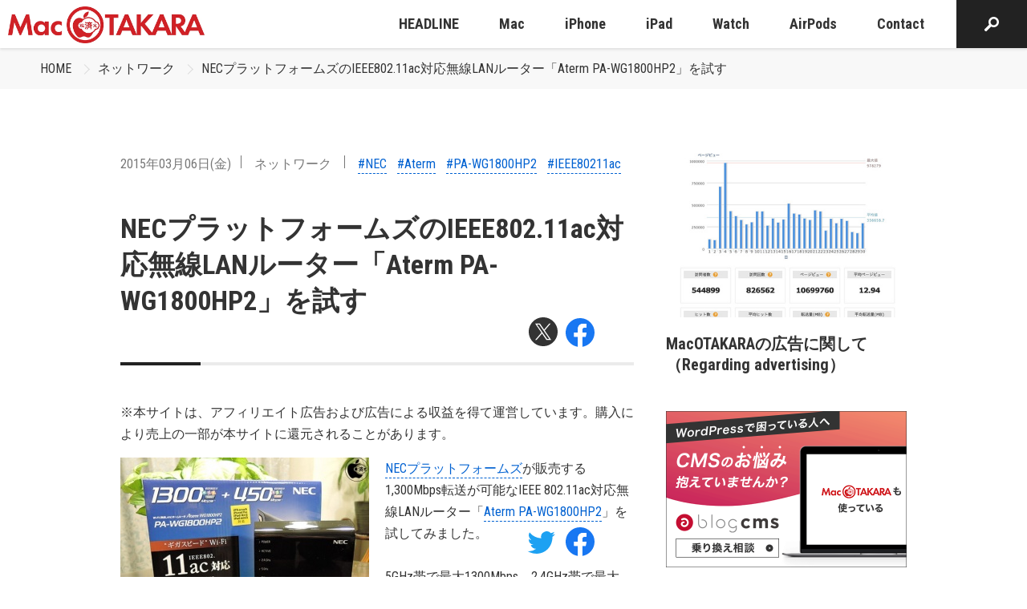

--- FILE ---
content_type: text/html; charset=UTF-8
request_url: https://www.macotakara.jp/network/entry-26154.html
body_size: 39755
content:
<!DOCTYPE html>
<html class="no-js" lang="ja">
<head>
<link rel="canonical" href="https://www.macotakara.jp/network/entry-26154.html">
<title>NECプラットフォームズのIEEE802.11ac対応無線LANルーター「Aterm PA-WG1800HP2」を試す | ネットワーク | Mac OTAKARA</title>
<meta http-equiv="X-UA-Compatible" content="IE=edge">
<meta name="viewport" content="width=device-width, initial-scale=1.0, viewport-fit=cover">
<meta property="og:url" content="https://www.macotakara.jp/network/entry-26154.html">
<meta property="og:site_name" content="Mac OTAKARA">
<meta property="og:title" content="NECプラットフォームズのIEEE802.11ac対応無線LANルーター「Aterm PA-WG1800HP2」を試す | ネットワーク | Mac OTAKARA">
<meta property="og:type" content="article">
<meta property="og:description" content="NECプラットフォームズが販売する1,300Mbps転送が可能なIEEE 802.11ac対応無線LANルーター「Aterm PA-WG1800HP2」を試してみました。 5GHz帯で最大1300Mbps、2.4GHz帯で最大450Mbpsの高速Wi-Fi通信を実現していま...">
<meta property="og:image" content="https://www.macotakara.jp/archives/001/201503/54f678357bbdd.jpg">
<meta property="og:image:secure_url" content="https://www.macotakara.jp/archives/001/201503/54f678357bbdd.jpg" />
<meta property="og:image:width" content="310" />
<meta property="og:image:height" content="286" />
<meta name="description" content="NECプラットフォームズが販売する1,300Mbps転送が可能なIEEE 802.11ac対応無線LANルーター「Aterm PA-WG1800HP2」を試してみました。 5GHz帯で最大1300Mbps、2.4GHz帯で最大450Mbpsの高速Wi-Fi通信を実現していま...">
<meta name="keywords" content="Apple iPhone iPad Mac">
<meta name="twitter:title" content="NECプラットフォームズのIEEE802.11ac対応無線LANルーター「Aterm PA-WG1800HP2」を試す | ネットワーク | Mac OTAKARA">
<meta name="twitter:card" content="summary_large_image">
<meta name="twitter:domain" content="www.macotakara.jp">
<meta name="twitter:image" content="https://www.macotakara.jp/archives/001/201503/54f678357bbdd.jpg">
<!-- ファビコン -->
<!-- svg -->
<link rel="icon" href="/themes/utsuwa/images/favicon/favicon.svg" type="image/svg+xml">
<!-- ico：16×16、32×32、192×192 -->
<link rel="icon" href="/themes/utsuwa/images/favicon/favicon.ico">
<!-- png：180×180 -->
<link rel="apple-touch-icon" href="/themes/utsuwa/images/favicon/apple-touch-icon.png" type="image/png">
<!-- Androidのタブ色指定（あれば） -->
<meta name="theme-color" content="#FFFFFF">
<link rel="alternate" type="application/rss+xml" title="RSS 2.0" href="https://www.macotakara.jp/rss2.xml">
<link rel="stylesheet" href="/themes/system/css/acms.min.css?date=20250703065204">
<link rel="preconnect" href="https://fonts.gstatic.com">
<link rel="stylesheet" href="https://fonts.googleapis.com/css2?family=Roboto+Condensed:wght@400;700&display=swap">
<link rel="stylesheet" href="/themes/utsuwa/include/head/css-variables.css?date=20220704110408">
<!-- 構造化データ -->
<script type="application/ld+json">
  {
    "@context": "http://schema.org",
    "@type": "BreadcrumbList",
    "itemListElement":
    [
      {
      "@type": "ListItem",
      "position": 1,
      "item":
      {
        "@id": "https://www.macotakara.jp/",
        "name": "HOME"
      }
    },
      {
        "@type": "ListItem",
        "position": 2,
        "item":
        {
          "@id": "https://www.macotakara.jp/network/",
          "name": "ネットワーク"
        }
      },
      {
        "@type": "ListItem",
        "position": 3,
        "item":
        {
          "@id": "https://www.macotakara.jp/network/entry-26154.html",
          "name": "NECプラットフォームズのIEEE802.11ac対応無線LANルーター「Aterm PA-WG1800HP2」を試す"
        }
      }
    ]
  }
</script>
<script src="/js/library/jquery/jquery-3.6.1.min.js" charset="UTF-8"></script>
<!-- 投稿者以上以上の場合だけ組み込みJSを読み込むようにする -->
<script src="/themes/utsuwa/dest/vendor.js?date=20220720095349" async></script>
<script src="/themes/utsuwa/dest/bundle.js?date=20220720095348" async></script>
<!-- Global site tag (gtag.js) - Google Analytics -->
<script async src="https://www.googletagmanager.com/gtag/js?id=G-C0DCX5V7YR"></script>
<script>
  window.dataLayer = window.dataLayer || [];
  function gtag(){dataLayer.push(arguments);}
  gtag('js', new Date());

  gtag('config', 'G-C0DCX5V7YR');
  gtag('config', 'UA-588507-5');
</script>
<!-- IE11対応*CSS変数 -->
<script src="https://cdn.jsdelivr.net/npm/css-vars-ponyfill@2"></script>
<script>
  cssVars({});
</script>
<script src="/themes/utsuwa/js/rotation-banner.bundle.js?date=20221214185135"></script>
<script>
  document.addEventListener("DOMContentLoaded", () => {
    new RotationBanner({
      url: "https://www.macotakara.jp/media/",
      aTagclass: "banner",
      rel: "sponsored",
    });
  });
</script>
<style>/*! normalize.css v8.0.1 | MIT License | github.com/necolas/normalize.css */html{line-height:1.15;-webkit-text-size-adjust:100%}body{margin:0}main{display:block}h1{font-size:2em;margin:.67em 0}hr{box-sizing:content-box;height:0;overflow:visible}pre{font-family:monospace,monospace;font-size:1em}a{background-color:transparent}abbr[title]{border-bottom:none;text-decoration:underline;text-decoration:underline dotted}b,strong{font-weight:bolder}code,kbd,samp{font-family:monospace,monospace;font-size:1em}small{font-size:80%}sub,sup{font-size:75%;line-height:0;position:relative;vertical-align:baseline}sub{bottom:-0.25em}sup{top:-0.5em}img{border-style:none}button,input,optgroup,select,textarea{font-family:inherit;font-size:100%;line-height:1.15;margin:0}button,input{overflow:visible}button,select{text-transform:none}button,[type=button],[type=reset],[type=submit]{-webkit-appearance:button}button::-moz-focus-inner,[type=button]::-moz-focus-inner,[type=reset]::-moz-focus-inner,[type=submit]::-moz-focus-inner{border-style:none;padding:0}button:-moz-focusring,[type=button]:-moz-focusring,[type=reset]:-moz-focusring,[type=submit]:-moz-focusring{outline:1px dotted ButtonText}fieldset{padding:.35em .75em .625em}legend{box-sizing:border-box;color:inherit;display:table;max-width:100%;padding:0;white-space:normal}progress{vertical-align:baseline}textarea{overflow:auto}[type=checkbox],[type=radio]{box-sizing:border-box;padding:0}[type=number]::-webkit-inner-spin-button,[type=number]::-webkit-outer-spin-button{height:auto}[type=search]{-webkit-appearance:textfield;outline-offset:-2px}[type=search]::-webkit-search-decoration{-webkit-appearance:none}::-webkit-file-upload-button{-webkit-appearance:button;font:inherit}details{display:block}summary{display:list-item}template{display:none}[hidden]{display:none}
html{color:var(--color-gray100);font-family:"Roboto Condensed",Segoe UI,Roboto,Helvetica Neue,Arial,YuGothic,Yu Gothic,"Hiragino Kaku Gothic Pro","Meiryo",sans-serif;line-height:1.7;background:var(--color-white)}body{font-size:16px;overflow-x:hidden}@media print{body{font-size:16px}}_:lang(x)::-ms-backdrop,body{font-family:"Segoe UI",Meiryo,sans-serif}a{color:var(--color-link);text-decoration:none;border:none}a[href*=tel]{color:currentColor;border-bottom:1px dashed}a[href*=tel]:hover{text-decoration:none}a:visited{color:var(--color-link);text-decoration:none}a:active{color:var(--color-link);text-decoration:none}a:hover{color:var(--color-link);text-decoration:underline}.acms-container{max-width:1240px;padding-right:10px;padding-left:10px;padding-right:calc(10px + constant(safe-area-inset-right));padding-left:calc(10px + constant(safe-area-inset-left))}.acms-container .acms-container{padding:0}.container-md{box-sizing:border-box;max-width:1040px;margin:0 auto;padding-right:10px;padding-left:10px;padding-right:calc(10px + constant(safe-area-inset-right));padding-left:calc(10px + constant(safe-area-inset-left))}.container-sm{box-sizing:border-box;max-width:840px;margin:0 auto;padding-right:10px;padding-left:10px;padding-right:calc(10px + constant(safe-area-inset-right));padding-left:calc(10px + constant(safe-area-inset-left))}@media screen and (min-width: 768px){.acms-container,.container-md,.container-sm{padding-right:30px;padding-left:30px}}.acms-entry{padding-bottom:50px}.sticky-contents{position:fixed;bottom:0;z-index:9000;display:none;box-sizing:border-box;padding:15px 0;transform:translateY(40px);opacity:0;transition:opacity .3s,transform .2s}.sticky-contents.is-centered{text-align:center}.sticky-contents.is-show{transform:translateY(0);opacity:1}.sticky-contents.is-active{display:block}.sticky-contents .share-list{justify-content:flex-end}@media screen and (min-width: 768px){.c-grid{display:flex;justify-content:space-between}.c-grid__main{width:calc(100% - 340px)}.c-grid__sub{width:300px}}.l-body-container{margin-top:60px}@media screen and (min-width: 768px){.l-body-container{margin-top:80px}}.modal-video-body{padding:0 10px}.modal-video-close-btn{top:-45px !important;right:0 !important}.entry-style.is-headline a{border-bottom:none !important}.column-image-left,.column-image-right{max-width:50%;text-align:center}.column-image-left img,.column-image-right img{margin-right:auto;margin-left:auto}@media screen and (max-width: 479px){.column-image-left,.column-image-right{float:none !important;max-width:none}}.js-module_management:link,.js-module_management:visited{color:#fff !important}.js-module_management:link:hover,.js-module_management:link:focus,.js-module_management:link:active,.js-module_management:visited:hover,.js-module_management:visited:focus,.js-module_management:visited:active{color:#fff !important}.slick-slider{position:relative;display:block;box-sizing:border-box;-webkit-user-select:none;-moz-user-select:none;-ms-user-select:none;user-select:none;-webkit-touch-callout:none;-khtml-user-select:none;touch-action:pan-y;-webkit-tap-highlight-color:transparent}.slick-list{position:relative;display:block;overflow:hidden;margin:0;padding:0}.slick-list:focus{outline:none}.slick-list.dragging{cursor:pointer;cursor:hand}.slick-slider .slick-track,.slick-slider .slick-list{transform:translate3d(0, 0, 0)}.slick-track{position:relative;top:0;left:0;display:block;margin-left:auto;margin-right:auto}.slick-track:before,.slick-track:after{display:table;content:""}.slick-track:after{clear:both}.slick-loading .slick-track{visibility:hidden}.slick-slide{display:none;float:left;height:100%;min-height:1px}[dir=rtl] .slick-slide{float:right}.slick-slide img{display:block}.slick-slide.slick-loading img{display:none}.slick-slide.dragging img{pointer-events:none}.slick-initialized .slick-slide{display:block}.slick-loading .slick-slide{visibility:hidden}.slick-vertical .slick-slide{display:block;height:auto;border:1px solid transparent}.slick-arrow.slick-hidden{display:none}@-webkit-keyframes zoom{0%{transform:scale(1)}100%{transform:scale(1.1)}}@keyframes zoom{0%{transform:scale(1)}100%{transform:scale(1.1)}}@-webkit-keyframes fade-in{0%{transform:translateY(10px);opacity:0}100%{transform:translateY(0);opacity:1}}@keyframes fade-in{0%{transform:translateY(10px);opacity:0}100%{transform:translateY(0);opacity:1}}@-webkit-keyframes fade-in-drop{0%{transform:translateY(-10px);opacity:0}100%{transform:translateY(0);opacity:1}}@keyframes fade-in-drop{0%{transform:translateY(-10px);opacity:0}100%{transform:translateY(0);opacity:1}}@-webkit-keyframes fade-in-card{0%{transform:translateY(50px);opacity:0}100%{transform:translateY(0);opacity:1}}@keyframes fade-in-card{0%{transform:translateY(50px);opacity:0}100%{transform:translateY(0);opacity:1}}@-webkit-keyframes slide-in-left{0%{transform:translateX(-100%)}100%{transform:translateX(0)}}@keyframes slide-in-left{0%{transform:translateX(-100%)}100%{transform:translateX(0)}}@-webkit-keyframes slide-in-right{0%{transform:translateX(100%)}100%{transform:translateX(0)}}@keyframes slide-in-right{0%{transform:translateX(100%)}100%{transform:translateX(0)}}.badge{display:inline-block;padding:2px 8px;color:var(--color-gray90);background:var(--color-gray30);border-radius:3px}.banner-list{padding:0;list-style:none}.js .js-animation .banner-list{opacity:0;will-change:transform,opacity}.js .js-animation.is-show .banner-list{-webkit-animation:fade-in .4s .5s 1 both;animation:fade-in .4s .5s 1 both}.banner-item{margin:0 0 15px 0}.banner-link{display:block;transition:opacity .2s}.banner-link:hover{opacity:.7}.banner-img{display:block;width:100%;border:1px solid var(--color-gray40);border-radius:6px}.button{display:inline-block;box-sizing:border-box;padding:10px 20px;color:var(--color-white);font-weight:bold;text-align:center;background:var(--color-primary);border:0;border-radius:4px;transition:background-color .2s;font-size:18px}@media print{.button{font-size:18px}}.button:hover,.button:visited,.button:active,.button:focus{color:var(--color-white);text-decoration:none}.button:hover{background:var(--color-primary-hover)}.button.is-lg{display:inline-block;margin:0 auto;padding:15px 20px}.button.is-block{width:100%}.button.is-xl{width:280px;max-width:100%}.button.is-width-lg{width:280px;max-width:100%}.button.is-shadow{box-shadow:0 3px 6px rgba(0,0,0,.3)}.button.is-shadow-light{box-shadow:0 3px 10px rgba(0,0,0,.3)}.button.is-inverse{color:var(--color-gray100);background:var(--color-white)}.button.is-inverse:hover{background:var(--color-gray10)}.button.is-bordered{color:var(--color-gray100);background:transparent;border:1px solid var(--color-gray40)}.button.is-bordered:hover{background:var(--color-gray20)}.button.is-rounded{border-radius:10em}@media screen and (min-width: 768px){.button.is-xl{min-width:340px;padding:15px;font-size:24px}}.calendar-table{width:100%;margin:0 0 15px;table-layout:fixed}.calendar-table td{padding:1px;color:#666;font-size:14px;line-height:2;text-align:center}@media print{.calendar-table td{font-size:14px}}.calendar-table .week{color:#333}.calendar-table .week.sat{color:#2262ac}.calendar-table .week.sun{color:#b70000}.calendar-table .success a{display:inline-block;width:100%;height:100%;background-color:var(--color-link);transition:opacity .2s}.calendar-table .success a:link,.calendar-table .success a:visited{color:#fff}.calendar-table .success a:hover{color:#fff;cursor:pointer}.calendar-table .success a:hover{opacity:.7}.calendar-month{margin:0 0 30px;padding:20px 10px;border:1px solid #ccc}.calendar-month .year{margin:0 0 3px;font-weight:bold;font-size:12px;text-align:center}@media print{.calendar-month .year{font-size:12px}}.calendar-month .month{margin:0 0 10px;font-weight:bold;font-size:20px;text-align:center}@media print{.calendar-month .month{font-size:20px}}.calendar-month .link-outer{margin:0;text-align:center}.calendar-month .link{font-size:14px}@media print{.calendar-month .link{font-size:14px}}.calendar-month .link:link,.calendar-month .link:visited{color:#666}.calendar-month .link:hover{color:#666;cursor:pointer}.calendar-month .link:link,.calendar-month .link:visited{text-decoration:none}.calendar-month .link:hover{text-decoration:underline;cursor:pointer}.calendar-year .year-nav{position:relative;margin:0 0 50px;padding:0;text-align:center;list-style:none}.calendar-year .year-nav-center{margin:0 10px;color:#333;font-weight:bold;font-size:28px}@media print{.calendar-year .year-nav-center{font-size:28px}}.calendar-year .year-nav-prev-link,.calendar-year .year-nav-next-link{position:absolute}.calendar-year .year-nav-prev-link:link,.calendar-year .year-nav-prev-link:visited,.calendar-year .year-nav-next-link:link,.calendar-year .year-nav-next-link:visited{color:#333}.calendar-year .year-nav-prev-link:hover,.calendar-year .year-nav-next-link:hover{color:#333;cursor:pointer}.calendar-year .year-nav-prev-link:link,.calendar-year .year-nav-prev-link:visited,.calendar-year .year-nav-next-link:link,.calendar-year .year-nav-next-link:visited{text-decoration:none}.calendar-year .year-nav-prev-link:hover,.calendar-year .year-nav-next-link:hover{text-decoration:underline;cursor:pointer}.calendar-year .year-nav-prev-link span,.calendar-year .year-nav-next-link span{font-size:20px}@media print{.calendar-year .year-nav-prev-link span,.calendar-year .year-nav-next-link span{font-size:20px}}.calendar-year .year-nav-prev-link{top:9px;left:calc(50% - 80px)}.calendar-year .year-nav-next-link{top:9px;right:calc(50% - 80px)}.calendar-year .year-table{display:block;margin:0 -15px}.calendar-year .year-table-month{box-sizing:border-box;width:100%;padding:0 15px 35px}.calendar-year .month-date-outer{margin:0 0 10px;text-align:center}.calendar-year .month-date{font-weight:bold;font-size:20px}@media print{.calendar-year .month-date{font-size:20px}}.calendar-year .month-date:link,.calendar-year .month-date:visited{color:#333}.calendar-year .month-date:hover{color:#333;cursor:pointer}.calendar-year .month-date:link,.calendar-year .month-date:visited{text-decoration:none}.calendar-year .month-date:hover{text-decoration:underline;cursor:pointer}@media screen and (min-width: 480px){.calendar-year .year-table{display:flex;flex-wrap:wrap;align-items:flex-start;justify-content:space-between}.calendar-year .year-table-month{width:50%}}@media screen and (min-width: 768px){.calendar-year .year-table-month{width:33.3333333333%}}.card-list{display:flex;flex-wrap:wrap;max-width:640px;margin:0 -10px;padding:0;list-style:none}.card-item{display:flex;margin:0 0 30px}.card{display:flex;width:100%}.card-img-wrap.--square{aspect-ratio:1}@media all and (-ms-high-contrast: none){*::-ms-backdrop,.card{display:block}}.card-link{position:relative;display:flex;flex-direction:column;width:100%;color:var(--color-gray100)}.card-link:visited{color:var(--color-gray100)}.card-link:hover,.card-link:active,.card-link:focus{color:var(--color-gray100);text-decoration:none}.card-link:hover .card-img{transform:scale(1.2)}.card-link:hover .card-read-more::before{transform:scaleX(1)}.card-img-wrap{position:relative;z-index:1;flex-shrink:0;margin:0 0 20px 0;overflow:hidden;border-radius:6px}.card-img{transition:.4s .2s ease-out;will-change:transform}.js .js-animation-row .card-img{opacity:0;will-change:opacity}.js .js-animation-row.is-show .card-img{opacity:1}.card-title,.entry-style .card-title{margin:0 0 15px 0;color:var(--color-black);line-height:1.3;font-size:18px}@media print{.card-title,.entry-style .card-title{font-size:18px}}.js .js-animation-row .card-title,.js .js-animation-row .entry-style .card-title{opacity:0;will-change:transform,opacity}.js .js-animation-row.is-show .card-title,.js .js-animation-row.is-show .entry-style .card-title{-webkit-animation:fade-in .2s .7s 1 both;animation:fade-in .2s .7s 1 both}.card-time{display:inline-block;margin:0 0 5px 0;font-size:16px;color:var(--color-gray90)}@media print{.card-time{font-size:16px}}.card-badge-news{font-size:12px;margin:0 0 0 10px;font-weight:bold;line-height:1}@media print{.card-badge-news{font-size:12px}}.card-text,.entry-style .card-text{margin:0 0 25px 0;line-height:1.7;font-size:14px}@media print{.card-text,.entry-style .card-text{font-size:14px}}.js .js-animation-row .card-text,.js .js-animation-row .entry-style .card-text{opacity:0}.js .js-animation-row.is-show .card-text,.js .js-animation-row.is-show .entry-style .card-text{-webkit-animation:fade-in .2s 1s 1 both;animation:fade-in .2s 1s 1 both}.card-read-more,.entry-style .card-read-more{position:relative;display:inline-flex;align-items:center;margin:0;font-size:16px;font-weight:bold}@media print{.card-read-more,.entry-style .card-read-more{font-size:16px}}.card-read-more::before,.entry-style .card-read-more::before{position:absolute;right:0;bottom:-5px;left:0;width:100%;height:2px;background-color:var(--color-secondary);transform:scaleX(0);transform-origin:left;transition:transform .3s ease;content:""}.card-read-more::after,.entry-style .card-read-more::after{display:inline-block;width:20px;height:20px;margin:0 0 0 10px;background:var(--color-secondary) no-repeat;background-image:url([data-uri]);background-position:center;background-size:5px 10px;border-radius:100%;content:""}.js .js-animation-row .card-read-more,.js .js-animation-row .entry-style .card-read-more{opacity:0;will-change:transform,opacity}.js .js-animation-row.is-show .card-read-more,.js .js-animation-row.is-show .entry-style .card-read-more{-webkit-animation:fade-in .2s 1.2s 1 both;animation:fade-in .2s 1.2s 1 both}.card-footer{margin-top:auto;padding:10px 0;border-top:1px solid var(--color-gray30)}.card-author{display:flex;align-items:center;margin:0;font-size:16px}@media print{.card-author{font-size:16px}}.card-author-img{margin:0 10px 0 0;border-radius:100%}@media screen and (min-width: 660px)and (max-width: 767px){.card-list{margin:0 auto}}@media screen and (min-width: 768px){.card-list{max-width:none}.card-img-wrap{margin:0 0 20px 0}.card.is-lg .card-img-wrap{margin:0 0 30px 0}.card-title{margin:0 0 15px 0;font-size:20px}.card.is-lg .card-title{font-size:24px}.card-text{margin:0 0 25px 0;font-size:16px}.card.is-lg .card-text{margin:0 0 35px 0}.card-read-more,.entry-style .card-read-more{font-size:18px}.card-read-more::before,.entry-style .card-read-more::before{bottom:-10px}}.card-bordered-list{display:flex;flex-wrap:wrap;margin:0 -10px;padding:0;list-style:none}.card-bordered-item{display:flex;margin:0 0 30px}.card-bordered{width:100%;overflow:hidden;border:1px solid var(--color-gray40);border-radius:6px}.card-bordered-link{display:flex;flex-direction:column;width:100%;color:var(--color-gray100)}.card-bordered-link:visited{color:var(--color-gray100)}.card-bordered-link:hover,.card-bordered-link:active,.card-bordered-link:focus{color:var(--color-gray100);text-decoration:none}.card-bordered-link:hover .card-bordered-img{transform:scale(1.2)}.card-bordered-link:hover .card-bordered-read-more::before{transform:scaleX(1)}.card-bordered-img-wrap{margin:0;overflow:hidden}.card-bordered-img{transition:.4s .2s ease-out;will-change:transform}.js .js-animation-row .card-bordered-img{opacity:0}.js .js-animation-row.is-show .card-bordered-img{opacity:1}.card-bordered-title,.entry-style .card-bordered-title{margin:0 0 15px 0;color:var(--color-black);line-height:1.3;font-size:18px}@media print{.card-bordered-title,.entry-style .card-bordered-title{font-size:18px}}.card-bordered-read-more,.entry-style .card-bordered-read-more{position:relative;display:inline-flex;align-items:center;margin:0;font-size:16px;font-weight:bold}@media print{.card-bordered-read-more,.entry-style .card-bordered-read-more{font-size:16px}}.card-bordered-read-more::before,.entry-style .card-bordered-read-more::before{position:absolute;right:0;bottom:-5px;left:0;width:100%;height:2px;background-color:var(--color-secondary);transform:scaleX(0);transform-origin:left;transition:transform .3s ease;content:""}.card-bordered-read-more::after,.entry-style .card-bordered-read-more::after{display:inline-block;width:20px;height:20px;margin:0 0 0 10px;background:var(--color-secondary) no-repeat;background-image:url([data-uri]);background-position:center;background-size:5px 10px;border-radius:100%;content:""}.js .js-animation-row .card-bordered-read-more,.js .js-animation-row .entry-style .card-bordered-read-more{opacity:0;will-change:transform,opacity}.js .js-animation-row.is-show .card-bordered-read-more,.js .js-animation-row.is-show .entry-style .card-bordered-read-more{-webkit-animation:fade-in .2s 1.2s 1 both;animation:fade-in .2s 1.2s 1 both}.card-bordered-text-inline{display:flex;align-items:center;padding:15px}.card-bordered-text-inline .card-bordered-title,.card-bordered-text-inline .entry-style .card-bordered-title,.card-bordered-text-inline .card-bordered-text,.card-bordered-text-inline .card-bordered-read-more{margin:0}.card-bordered-text-inline .card-bordered-read-more{margin-left:auto}@media screen and (min-width: 768px){.card-bordered-text-inline{display:flex;padding:25px}.card-bordered-title{margin:0 0 20px 0;font-size:22px}.card-bordered-text{margin:0 0 35px 0;font-size:16px}.card-bordered-read-more,.entry-style .card-bordered-read-more{font-size:18px}.card-bordered-read-more::before,.entry-style .card-bordered-read-more::before{bottom:-10px}}@media screen and (min-width: 1024px){.card-bordered-text-inline{padding:30px}}.carousel{padding:0 0 30px 0}.slick-slider{position:relative;display:block;box-sizing:border-box;-webkit-touch-callout:none;-webkit-user-select:none;-moz-user-select:none;-ms-user-select:none;user-select:none;touch-action:pan-y;-webkit-tap-highlight-color:transparent}.slick-list{position:relative;display:block;margin:0;padding:0;overflow:hidden}.slick-list:focus{outline:none}.slick-list.dragging{cursor:pointer;cursor:hand}.slick-slider .slick-track,.slick-slider .slick-list{transform:translate3d(0, 0, 0)}.slick-track{position:relative;top:0;left:0;display:block;margin-right:auto;margin-left:auto}.slick-track:before,.slick-track:after{display:table;content:""}.slick-track:after{clear:both}.slick-loading .slick-track{visibility:hidden}.slick-slide{display:none;float:left;height:100%;min-height:1px}[dir=rtl] .slick-slide{float:right}.slick-slide img{display:block}.slick-slide.slick-loading img{display:none}.slick-slide.dragging img{pointer-events:none}.slick-initialized .slick-slide{display:block}.slick-loading .slick-slide{visibility:hidden}.slick-vertical .slick-slide{display:block;height:auto;border:1px solid transparent}.slick-slide a{display:block;transition:opacity .2s}.slick-slide a:hover{opacity:.7}.slick-arrow.slick-hidden{display:none}.slick-slider{margin:0 -10px;padding:0 0 12px 0}.slick-slider img{margin:0 auto;border-radius:6px}.js .js-animation .slick-slider{opacity:0;will-change:transform,opacity}.js .js-animation.is-show .slick-slider{-webkit-animation:fade-in .3s .5s 1 both;animation:fade-in .3s .5s 1 both}.slick-slide{margin:0 10px}.slick-slide:hover{cursor:pointer}.slick-list:focus:focus{position:relative}.slick-list:focus:focus:before{position:absolute;top:0;right:0;bottom:0;left:0;z-index:-1;border:2px dotted var(--color-primary);content:""}.js-slider .slick-list:focus{position:relative}.js-slider .slick-list:focus:before{position:absolute;top:0;right:0;bottom:0;left:0;z-index:1;border:2px dotted var(--color-primary);content:""}.slick-track,.slick-list{-webkit-transform:translateZ(0);-webkit-perspective:1000}.slick-prev,.slick-next{position:absolute;top:50%;z-index:1;margin-top:-10px;padding:9px;color:transparent;font-size:0;line-height:0;background:transparent;border:none;outline:none;transform:translate(0, -50%);cursor:pointer}.slick-prev:focus,.slick-next:focus{border:1px dotted #fff}.slick-prev:before,.slick-next:before{display:block;width:30px;height:30px;background:var(--color-secondary) no-repeat center;background-image:url([data-uri]);background-size:8px 16px;border-radius:100%;content:""}.slick-prev{left:5px}.slick-prev:before{transform:rotate(180deg)}.slick-next{right:5px}.slick-dots{position:absolute;bottom:-25px;display:block;width:100%;margin:0;padding:0;text-align:center;list-style:none}.slick-dots li{display:inline-block}.slick-dots li button{position:relative;display:inline-block;width:15px;height:15px;margin:0 8px;font-size:0;background:var(--color-gray40);border:1px solid transparent;border-radius:7px;content:""}.slick-dots li button:focus{border:1px solid var(--color-primary);outline:0}.slick-dots li:hover button{cursor:pointer}.slick-dots li.slick-active button{background:var(--color-primary)}.slick-dots button{position:absolute;width:1px;height:1px;margin:-1px;padding:0;overflow:hidden;border:0;clip:rect(0 0 0 0)}@media screen and (min-width: 768px){.slick-slide{margin:0 10px}.slick-prev,.slick-next{padding:0;background-size:12px 24px}.slick-prev:before,.slick-next:before{width:48px;height:48px}.slick-prev{left:-12px}.slick-next{right:-12px}}:root{--cc-bg: #fff;--cc-text: #333333;--cc-btn-primary-bg: var(--color-error);--cc-btn-primary-text: var(--cc-bg);--cc-btn-primary-hover-bg: #910021;--cc-btn-secondary-bg: #F1F1F1;--cc-btn-secondary-text: var(--cc-text);--cc-btn-secondary-hover-bg: #EEEEEE;--cc-toggle-bg-off: #999999;--cc-toggle-bg-on: #666666;--cc-toggle-bg-readonly: #E5E5E5;--cc-toggle-knob-bg: #fff;--cc-toggle-knob-icon-color: #faecec;--cc-block-text: var(--cc-text);--cc-cookie-category-block-bg: #F1F1F1;--cc-cookie-category-block-bg-hover: #EEEEEE;--cc-section-border: #f5f1f1;--cc-cookie-table-border: #f2e9e9;--cc-overlay-bg: rgba(4, 6, 8, .85);--cc-webkit-scrollbar-bg: #dbcfcf;--cc-webkit-scrollbar-bg-hover: #a09191}.c_darkmode{--cc-bg: #181b1d;--cc-text: #d8e5ea;--cc-btn-primary-bg: #a6c4dd;--cc-btn-primary-text: #000;--cc-btn-primary-hover-bg: #c2dff7;--cc-btn-secondary-bg: #33383c;--cc-btn-secondary-text: var(--cc-text);--cc-btn-secondary-hover-bg: #3e454a;--cc-toggle-bg-off: #667481;--cc-toggle-bg-on: var(--cc-btn-primary-bg);--cc-toggle-bg-readonly: #454c54;--cc-toggle-knob-bg: var(--cc-cookie-category-block-bg);--cc-toggle-knob-icon-color: var(--cc-bg);--cc-block-text: #b3bfc5;--cc-cookie-category-block-bg: #23272a;--cc-cookie-category-block-bg-hover: #2b3035;--cc-section-border: #292d31;--cc-cookie-table-border: #2b3035;--cc-webkit-scrollbar-bg: #667481;--cc-webkit-scrollbar-bg-hover: #9199a0}.cc_div *,.cc_div :before,.cc_div :after{float:none;box-sizing:border-box;margin:0;padding:0;color:inherit;font-weight:inherit;font-size:1em;font-family:inherit;font-style:inherit;font-variant:normal;line-height:1.2;letter-spacing:unset;text-align:left;text-transform:none;text-decoration:none;background:none;border:none;box-shadow:none;visibility:unset;transition:none;-webkit-animation:none;animation:none}.cc_div{color:#2d4156;color:var(--cc-text);font-weight:400;font-size:16px;font-family:-apple-system,BlinkMacSystemFont,"Segoe UI",Roboto,Helvetica,Arial,sans-serif,"Apple Color Emoji","Segoe UI Emoji","Segoe UI Symbol";-webkit-font-smoothing:antialiased;-moz-osx-font-smoothing:grayscale;text-rendering:optimizeLegibility}.cc_div .c-bn,.cc_div .b-tl,#s-ttl,#c-ttl,#s-bl td:before{font-weight:600}#cm,#s-inr,.cc_div .c-bl,.cc_div .b-tl,#s-bl .act .b-acc{border-radius:.35em}.cc_div input,.cc_div button,.cc_div a{-webkit-appearance:none;-moz-appearance:none;appearance:none}.cc_div a{border-bottom:1px solid}.cc_div a:hover{text-decoration:none;border-color:transparent}.c--anim #cm,.c--anim #s-cnt,.c--anim #s-inr,#cs-ov,#cm-ov{transition:visibility .25s linear,opacity .25s ease,transform .25s ease !important}.c--anim .c-bn{transition:background-color .25s ease !important}.c--anim #cm.bar.slide,.c--anim .bar.slide #s-inr{transition:visibility .4s ease,opacity .4s ease,transform .4s ease !important}.c--anim #cm.bar.slide+#cm-ov,.c--anim .bar.slide+#cs-ov{transition:visibility .4s ease,opacity .4s ease,transform .4s ease !important}#cm.bar.slide,.cc_div .bar.slide #s-inr{transform:translateX(100%);opacity:1}#cm.bar.top.slide,.cc_div .bar.left.slide #s-inr{transform:translateX(-100%);opacity:1}#cm.slide,.cc_div .slide #s-inr{transform:translateY(1.6em)}#cm.top.slide{transform:translateY(-1.6em)}#cm.bar.slide{transform:translateY(100%)}#cm.bar.top.slide{transform:translateY(-100%)}.show--consent .c--anim #cm,.show--consent .c--anim #cm.bar,.show--settings .c--anim #s-inr,.show--settings .c--anim .bar.slide #s-inr{transform:scale(1);visibility:visible !important;opacity:1}.force--consent.show--consent .c--anim #cm.box.middle,.force--consent.show--consent .c--anim #cm.cloud.middle{transform:scale(1) translateY(-50%)}.show--settings .c--anim #s-cnt{visibility:visible !important}.force--consent.show--consent .c--anim #cm-ov,.show--settings .c--anim #cs-ov{visibility:visible !important;opacity:1 !important}#cm{position:fixed;right:1.25em;bottom:1.25em;z-index:1;width:100%;max-width:24.2em;padding:1.1em 1.8em 1.4em 1.8em;font-family:inherit;line-height:initial;background:#fff;background:var(--cc-bg);box-shadow:0 .625em 1.875em #000;box-shadow:0 .625em 1.875em rgba(2,2,3,.28);transform:scale(0.95);visibility:hidden;opacity:0}#cc_div #cm{display:block !important}#c-ttl{margin-bottom:.7em;font-size:1.05em}.cloud #c-ttl{margin-top:-0.15em}#c-txt{margin-bottom:1.4em;font-size:.9em;line-height:1.5em}.cc_div .c-bn{display:inline-block;padding:1em 1.7em;color:#40505a;color:var(--cc-btn-secondary-text);font-size:.82em;text-align:center;background:#e5ebef;background:var(--cc-btn-secondary-bg);border-radius:4px;cursor:pointer;-moz-user-select:none;-webkit-user-select:none;-o-user-select:none;-ms-user-select:none;user-select:none}#cm .c-bn{width:48.5%}#c-bns button+button,#s-cnt button+button,#s-c-bn{float:right}#s-cnt #s-rall-bn{float:none;margin-left:1em}#cm .c_link:hover,#cm .c_link:active,#s-cnt button+button:hover,#s-cnt button+button:active,#s-c-bn:active,#s-c-bn:hover{background:#d8e0e6;background:var(--cc-btn-secondary-hover-bg)}#s-cnt{position:fixed;top:0;left:0;z-index:101;display:table;width:100%;height:100%;visibility:hidden}#s-bl{outline:none}#s-bl .title{margin-top:1.4em}#s-bl .title:first-child{margin-top:0}#s-bl .b-bn{margin-top:0}#s-bl .b-acc .p{margin-top:0;padding:1em}#s-cnt .b-bn .b-tl{position:relative;display:block;width:100%;padding:1.3em 6.4em 1.3em 2.7em;font-size:.95em;font-family:inherit;background:none;cursor:pointer;transition:background-color .25s ease}#s-cnt .act .b-bn .b-tl{border-bottom-right-radius:0;border-bottom-left-radius:0}#s-cnt .b-bn .b-tl:active,#s-cnt .b-bn .b-tl:hover{background:#e9eff4;background:var(--cc-cookie-category-block-bg-hover)}#s-bl .b-bn{position:relative}#s-bl .c-bl{margin-bottom:.5em;padding:1em;border:1px solid #f1f3f5;border-color:var(--cc-section-border);transition:background-color .25s ease}#s-bl .c-bl:hover{background:#f0f4f7;background:var(--cc-cookie-category-block-bg)}#s-bl .c-bl:last-child{margin-bottom:.5em}#s-bl .c-bl:first-child{margin-top:0;margin-bottom:2em;padding:0;border:none;transition:none}#s-bl .c-bl:not(.b-ex):first-child:hover{background:transparent;background:unset}#s-bl .c-bl.b-ex{padding:0;background:#f0f4f7;background:var(--cc-cookie-category-block-bg);border:none;transition:none}#s-bl .c-bl.b-ex+.c-bl{margin-top:2em}#s-bl .c-bl.b-ex+.c-bl.b-ex{margin-top:0}#s-bl .c-bl.b-ex:first-child{margin-bottom:1em}#s-bl .c-bl.b-ex:first-child{margin-bottom:.5em}#s-bl .b-acc{display:none;max-height:0;margin-bottom:0;padding-top:0;overflow:hidden}#s-bl .act .b-acc{display:block;max-height:100%;overflow:hidden}#s-cnt .p{margin-top:.85em;color:#2d4156;color:var(--cc-block-text);font-size:.9em;line-height:1.5em}.cc_div .b-tg .c-tgl:disabled{cursor:not-allowed}#c-vln{position:relative;display:table-cell;vertical-align:middle}#cs{position:fixed;top:0;right:0;bottom:0;left:0;width:100%;height:100%;padding:0 1.7em}#s-inr{position:relative;max-width:45em;height:100%;margin:0 auto;padding-top:4.75em;padding-bottom:4.75em;overflow:hidden;box-shadow:rgba(3,6,9,.26) 0px 13px 27px -5px;transform:scale(0.96);visibility:hidden;opacity:0}#s-inr,#s-hdr,#s-bns{background:#fff;background:var(--cc-bg)}#s-bl{display:block;width:100%;height:100%;padding:1.3em 2.1em;overflow-x:hidden;overflow-y:auto;overflow-y:overlay}#s-bns{position:absolute;right:0;bottom:0;left:0;height:4.75em;padding:1em 2.1em;border-color:var(--cc-section-border);border-top:1px solid #f1f3f5}.cc_div .cc-link{display:inline;padding-bottom:0;color:#253b48;color:var(--cc-btn-primary-bg);font-weight:600;text-decoration:none;border-bottom:1px solid currentColor;cursor:pointer}.cc_div .cc-link:hover,.cc_div .cc-link:active{border-color:transparent}#c-bns button:first-child,#s-bns button:first-child{color:#fff;color:var(--cc-btn-primary-text);background:#253b48;background:var(--cc-btn-primary-bg)}.cc_div .b-tg .c-tgl:checked~.c-tg{background:#253b48;background:var(--cc-toggle-bg-on)}#c-bns button:first-child:active,#c-bns button:first-child:hover,#s-bns button:first-child:active,#s-bns button:first-child:hover{background:#1d2e38;background:var(--cc-btn-primary-hover-bg)}#s-hdr{position:absolute;top:0;z-index:2;display:table;width:100%;height:4.75em;padding:0 2.1em;vertical-align:middle;border-color:var(--cc-section-border);border-bottom:1px solid #f1f3f5}#s-ttl{display:table-cell;font-size:1em;vertical-align:middle}#s-c-bn{position:relative;width:1.7em;height:1.7em;margin:0;padding:0;font-weight:initial;font-size:1.45em}#s-c-bnc{display:table-cell;vertical-align:middle}.cc_div span.t-lb{position:absolute;top:0;z-index:-1;overflow:hidden;opacity:0;pointer-events:none}#c_policy__text{height:31.25em;margin-top:1.25em;overflow-y:auto}#c-s-in{position:relative;top:50%;height:100%;height:calc(100% - 2.5em);max-height:37.5em;transform:translateY(-50%)}@media screen and (min-width: 688px){#s-bl::-webkit-scrollbar{width:.9em;height:100%;background:transparent;border-radius:0 .25em .25em 0}#s-bl::-webkit-scrollbar-thumb{background:#cfd5db;background:var(--cc-webkit-scrollbar-bg);border:.25em solid var(--cc-bg);border-radius:100em}#s-bl::-webkit-scrollbar-thumb:hover{background:#9199a0;background:var(--cc-webkit-scrollbar-bg-hover)}#s-bl::-webkit-scrollbar-button{width:10px;height:5px}}.cc_div .b-tg{position:absolute;top:0;right:0;right:1.2em;bottom:0;display:inline-block;margin:auto;vertical-align:middle;cursor:pointer;-webkit-user-select:none;-moz-user-select:none;-ms-user-select:none;user-select:none}.cc_div .b-tg .c-tgl{position:absolute;top:0;left:0;display:block;margin:0;border:0;cursor:pointer}.cc_div .b-tg .c-tg{position:absolute;background:#919ea6;background:var(--cc-toggle-bg-off);transition:background-color .25s ease,box-shadow .25s ease;pointer-events:none}.cc_div span.t-lb,.cc_div .b-tg,.cc_div .b-tg .c-tg,.cc_div .b-tg .c-tgl{width:3.4em;height:1.5em;border-radius:4em}.cc_div .b-tg .c-tg.c-ro{cursor:not-allowed}.cc_div .b-tg .c-tgl~.c-tg.c-ro{background:#d5dee2;background:var(--cc-toggle-bg-readonly)}.cc_div .b-tg .c-tgl~.c-tg.c-ro:after{box-shadow:none}.cc_div .b-tg .c-tg:after{position:relative;top:.125em;left:.125em;display:block;box-sizing:content-box;width:1.25em;height:1.25em;background:#fff;background:var(--cc-toggle-knob-bg);border:none;border-radius:100%;box-shadow:0 1px 2px rgba(24,32,35,.36);transition:transform .25s ease;content:""}.cc_div .b-tg .c-tgl:checked~.c-tg:after{transform:translateX(1.9em)}#s-bl table,#s-bl th,#s-bl td{border:none}#s-bl tbody tr{transition:background-color .25s ease}#s-bl tbody tr:hover{background:#e9eff4;background:var(--cc-cookie-category-block-bg-hover)}#s-bl table{width:100%;margin:0;padding:0;overflow:hidden;text-align:left;border-collapse:collapse}#s-bl td,#s-bl th{padding:.8em .625em;padding-left:1.2em;font-size:.8em;text-align:left;vertical-align:top}#s-bl th{padding:1.2em 1.2em;font-family:inherit}#s-bl thead tr:first-child{border-color:var(--cc-cookie-table-border);border-bottom:1px solid #e9edf2}.force--consent #s-cnt,.force--consent #cs{width:100vw}#cm-ov,#cs-ov{position:fixed;top:0;right:0;bottom:0;left:0;display:none;background:#070707;background:rgba(4,6,8,.85);background:var(--cc-overlay-bg);visibility:hidden;opacity:0;transition:none}.show--settings #cs-ov,.c--anim #cs-ov,.force--consent .c--anim #cm-ov,.force--consent.show--consent #cm-ov{display:block}#cs-ov{z-index:2}.force--consent .cc_div{position:fixed;top:0;bottom:0;left:0;width:100%;width:100vw;visibility:hidden;transition:visibility .25s linear}.force--consent.show--consent .c--anim .cc_div,.force--consent.show--settings .c--anim .cc_div{visibility:visible}.force--consent #cm{position:absolute}.force--consent #cm.bar{width:100vw;max-width:100vw}html.force--consent.show--consent{overflow-y:hidden !important}html.force--consent.show--consent,html.force--consent.show--consent body{height:auto !important;overflow-x:hidden !important}.cc_div .b-bn .b-tl::before,.cc_div .act .b-bn .b-tl::before{position:absolute;top:50%;left:1.2em;display:inline-block;margin-right:15px;padding:.2em;border:solid #2d4156;border-color:var(--cc-btn-secondary-text);border-width:0 2px 2px 0;transform:translateY(-50%) rotate(45deg);content:""}.cc_div .act .b-bn .b-tl::before{transform:translateY(-20%) rotate(225deg)}.cc_div .on-i::before{position:absolute;top:.37em;left:.75em;display:inline-block;margin:0 auto;padding:.1em;padding-bottom:.45em;border:solid #fff;border-color:var(--cc-toggle-knob-icon-color);border-width:0 2px 2px 0;transform:rotate(45deg);content:""}#s-c-bn::before,#s-c-bn::after{position:absolute;top:.58em;left:.82em;width:1.5px;height:.6em;margin:0 auto;background:#444d53;background:var(--cc-btn-secondary-text);border-radius:1em;transform:rotate(45deg);content:""}#s-c-bn::after{transform:rotate(-45deg)}.cc_div .off-i,.cc_div .on-i{position:absolute;right:0;display:block;width:50%;height:100%;text-align:center;transition:opacity .15s ease}.cc_div .on-i{left:0;opacity:0}.cc_div .off-i::before,.cc_div .off-i::after{position:absolute;top:.42em;right:.8em;display:block;width:.09375em;height:.7em;margin:0 auto;background:#cdd6dc;background:var(--cc-toggle-knob-icon-color);transform-origin:center;content:" "}.cc_div .off-i::before{transform:rotate(45deg)}.cc_div .off-i::after{transform:rotate(-45deg)}.cc_div .b-tg .c-tgl:checked~.c-tg .on-i{opacity:1}.cc_div .b-tg .c-tgl:checked~.c-tg .off-i{opacity:0}.force--consent #cm.box.middle,.force--consent #cm.cloud.middle{top:50%;bottom:auto;transform:translateY(-37%)}.force--consent #cm.box.middle.zoom,.force--consent #cm.cloud.middle.zoom{transform:scale(0.95) translateY(-50%)}#cm.box.center{right:1em;left:1em;margin:0 auto}#cm.cloud{right:1em;left:1em;width:unset;max-width:50em;margin:0 auto;padding:1.3em 2em;overflow:hidden;text-align:center}.cc_div .cloud #c-inr{display:table;width:100%}.cc_div .cloud #c-inr-i{display:table-cell;width:70%;padding-right:2.4em;vertical-align:top}.cc_div .cloud #c-txt{margin-bottom:0;font-size:.85em}.cc_div .cloud #c-bns{display:table-cell;min-width:170px;vertical-align:middle}#cm.cloud .c-bn{width:100%;margin:.625em 0 0 0}#cm.cloud .c-bn:first-child{margin:0}#cm.cloud.left{margin-right:1.25em}#cm.cloud.right{margin-left:1.25em}#cm.bar{position:fixed;right:0;bottom:0;left:0;width:100%;max-width:100%;padding:2em;border-radius:0}#cm.bar #c-inr{max-width:32em;margin:0 auto}#cm.bar #c-bns{max-width:33.75em}#cm.bar #cs{padding:0}.cc_div .bar #c-s-in{top:0;height:100%;max-height:100%;transform:none}.cc_div .bar #s-hdr,.cc_div .bar #s-bl,.cc_div .bar #s-bns{padding-right:1.6em;padding-left:1.6em}.cc_div .bar #cs{padding:0}.cc_div .bar #s-inr{max-width:32em;margin:0;margin-right:0;margin-left:auto;border-radius:0}.cc_div .bar.left #s-inr{margin-right:auto;margin-left:0}.cc_div .bar #s-bl table,.cc_div .bar #s-bl thead,.cc_div .bar #s-bl tbody,.cc_div .bar #s-bl th,.cc_div .bar #s-bl td,.cc_div .bar #s-bl tr,.cc_div .bar #s-cnt{display:block}.cc_div .bar #s-bl thead tr{position:absolute;top:-9999px;left:-9999px}.cc_div .bar #s-bl tr{border-color:var(--cc-cookie-table-border);border-top:1px solid #e3e7ed}.cc_div .bar #s-bl td{position:relative;padding-left:35%;border:none}.cc_div .bar #s-bl td:before{position:absolute;left:1em;padding-right:.625em;overflow:hidden;color:#000;color:var(--cc-text);white-space:nowrap;text-overflow:ellipsis;content:attr(data-column)}#cm.top{top:1.25em;bottom:auto}#cm.left{right:auto;left:1.25em}#cm.right{right:1.25em;left:auto}#cm.bar.left,#cm.bar.right{right:0;left:0}#cm.bar.top{top:0}@media screen and (max-width: 688px){#cm,#cm.cloud,#cm.left,#cm.right{right:1em;bottom:1em;left:1em;display:block;width:auto;max-width:100%;margin:0;padding:1.4em !important}.force--consent #cm,.force--consent #cm.cloud{width:auto;max-width:100vw}#cm.top{top:1em;bottom:auto}#cm.bottom{top:auto;bottom:1em}#cm.bar.bottom{bottom:0}.cc_div .cloud #c-txt{font-size:.9em}#cm.cloud .c-bn{font-size:.85em}#s-bns,.cc_div .bar #s-bns{padding:1em 1.3em}.cc_div .bar #s-inr{width:100%;max-width:100%}.cc_div .cloud #c-inr-i{padding-right:0}#cs{padding:0;border-radius:0}#c-s-in{top:0;height:100%;max-height:100%;transform:none}.cc_div .b-tg{right:1.1em;transform:scale(1.1)}#s-inr{margin:0;padding-bottom:7.9em;border-radius:0}#s-bns{height:7.9em}#s-bl,.cc_div .bar #s-bl{padding:1.3em}#s-hdr,.cc_div .bar #s-hdr{padding:0 1.3em}#s-bl table{width:100%}#s-inr.bns-t{padding-bottom:10.5em}.bns-t #s-bns{height:10.5em}.cc_div .bns-t .c-bn{padding:.9em 1.6em;font-size:.83em}#s-cnt .b-bn .b-tl{padding-top:1.2em;padding-bottom:1.2em}#s-bl table,#s-bl thead,#s-bl tbody,#s-bl th,#s-bl td,#s-bl tr,#s-cnt{display:block}#s-bl thead tr{position:absolute;top:-9999px;left:-9999px}#s-bl tr{border-color:var(--cc-cookie-table-border);border-top:1px solid #e3e7ed}#s-bl td{position:relative;padding-left:35%;border:none}#s-bl td:before{position:absolute;left:1em;padding-right:.625em;overflow:hidden;color:#000;color:var(--cc-text);white-space:nowrap;text-overflow:ellipsis;content:attr(data-column)}#cm .c-bn,.cc_div .c-bn{width:100%;margin-right:0}#s-cnt #s-rall-bn{margin-left:0}#c-bns button+button,#s-cnt button+button{float:unset;margin-top:.625em}#cm.cloud,#cm.box{right:1em;left:1em;width:auto}#cm.cloud.right,#cm.cloud.left{margin:0}.cc_div .cloud #c-bns,.cc_div .cloud #c-inr,.cc_div .cloud #c-inr-i{display:block;width:auto;min-width:unset}.cc_div .cloud #c-txt{margin-bottom:1.625em}}.cc_div.ie #c-vln{height:100%;padding-top:5.62em}.cc_div.ie .bar #c-vln{padding-top:0}.cc_div.ie #cs{position:relative;top:0;max-height:37.5em;margin-top:-5.625em}.cc_div.ie .bar #cs{max-height:100%;margin-top:0}.cc_div.ie #cm{border:1px solid #dee6e9}.cc_div.ie #c-s-in{top:0}.cc_div.ie .b-tg{margin-bottom:.7em;padding-left:1em}.cc_div.ie .b-tg .c-tgl:checked~.c-tg:after{left:1.95em}.cc_div.ie #s-bl table{overflow:auto}.cc_div.ie .b-tg .c-tg{display:none}.cc_div.ie .b-tg .c-tgl{position:relative;display:inline-block;height:auto;margin-bottom:.2em;vertical-align:middle}.cc_div.ie #s-cnt .b-bn .b-tl{padding:1.3em 6.4em 1.3em 1.4em}.cc_div.ie .bar #s-bl td:before{display:none}.cc_div.ie .bar #s-bl td{padding:.8em .625em .8em 1.2em}.cc_div.ie .bar #s-bl thead tr{position:relative}.cc_div.ie .b-tg .t-lb{filter:alpha(opacity=0)}.cc_div.ie #cm-ov,.cc_div.ie #cs-ov{filter:alpha(opacity=80)}.global-nav{display:flex;align-items:center;height:100%}.global-nav-list{display:flex;align-items:center;margin:0;padding:0;font-weight:bold;list-style:none}.global-nav-item{position:relative;display:flex;align-items:center;justify-content:center;margin:0 10px}.global-nav-item:last-child{margin-right:0}.global-nav>div>.global-nav-list>.global-nav-item::after{position:absolute;right:15px;bottom:0;left:15px;height:2px;background:var(--color-primary);transform:scaleX(0);transition:transform .2s;content:""}.global-nav>div>.global-nav-list>.global-nav-item:hover::after{transform:scaleX(1)}.global-nav-link{position:relative;display:flex;align-items:center;justify-content:center;padding:15px;color:var(--color-gray100)}.global-nav-link:visited{color:var(--color-gray100)}.global-nav-link:hover,.global-nav-link:active,.global-nav-link:focus{color:var(--color-gray100);text-decoration:none}.global-nav-item.stay>.global-nav-link::after{transform:scaleX(1)}.global-nav-link.is-cta{height:60px;margin:0 0 0 15px;padding:0 35px;color:var(--color-white);background:var(--color-primary);transition:background-color .2s}.global-nav-link.is-cta:after{content:none}.global-nav-link.is-cta:hover{background:var(--color-primary-hover)}.global-nav-item>.global-nav-list{position:absolute;top:100%;left:0;display:none;flex-direction:row;padding:1em 1em .75em 1em;overflow:hidden;background:#fff;border:1px solid var(--color-gray20);box-shadow:0 2px 3px rgba(0,0,0,.1);font-size:14px}@media print{.global-nav-item>.global-nav-list{font-size:14px}}.global-nav-item>.global-nav-list.has-gt3-children{flex-wrap:wrap;width:20rem}.global-nav-item>.global-nav-list.has-gt3-children .global-nav-item{box-sizing:border-box;width:10rem}.global-nav-item>.global-nav-list .global-nav-item{max-width:10rem;margin:0}.global-nav-item>.global-nav-list .global-nav-link{position:relative;display:block;width:100%;padding-top:.5em;padding-bottom:.5em;overflow:hidden;white-space:nowrap;text-overflow:ellipsis}.global-nav-item>.global-nav-list .global-nav-link:focus-visible::before{position:absolute;top:0;right:0;bottom:0;left:0;border:2px solid #0061d1;content:""}.global-nav-item>.global-nav-list .global-nav-link:hover,.global-nav-item>.global-nav-list .global-nav-link:focus{color:var(--color-gray70)}.global-nav-item>.global-nav-list .global-nav-link:hover::after{content:none}.global-nav-item>.global-nav-list .global-nav-link:focus-visible{outline:0}.global-nav-item:hover>.global-nav-list,.global-nav-item:focus-within>.global-nav-list{display:flex}.global-nav-item>.filter-container{position:absolute;top:100%;display:none;box-sizing:border-box;padding:2rem;overflow:hidden;background:#fff;border:1px solid var(--color-gray20);box-shadow:0 2px 3px rgba(0,0,0,.1)}.global-nav-item>.filter-container .form-search{margin-bottom:2rem}.global-nav-item:hover>.filter-container,.global-nav-item:focus-within>.filter-container{right:0;left:auto;display:block}.global-nav-mobile-menu-btn{display:flex;flex-direction:column;align-items:center;justify-content:center;width:50px;height:50px;background:var(--color-primary)}.global-nav-mobile-menu-btn:hover{text-decoration:none}.global-nav-mobile-menu-btn:active,.global-nav-mobile-menu-btn:focus{outline:0}.global-nav-mobile-menu-text{margin:7px 0 0 0;color:var(--color-white);font-size:12px;line-height:1}@media print{.global-nav-mobile-menu-text{font-size:12px}}.global-nav-mobile-icon-toggle-menu{position:relative;display:inline-block;width:22px;height:2px;margin:6px auto;vertical-align:middle;background-color:var(--color-white);border-radius:1px;transition:.1s all}.global-nav-mobile-icon-toggle-menu::before,.global-nav-mobile-icon-toggle-menu::after{position:absolute;display:block;width:22px;height:2px;background-color:var(--color-white);border-radius:1px;transition:.3s all;content:""}.global-nav-mobile-icon-toggle-menu::before{top:-6px}.global-nav-mobile-icon-toggle-menu::after{bottom:-6px}[aria-expanded=true] .global-nav-mobile-icon-toggle-menu{background:transparent}[aria-expanded=true] .global-nav-mobile-icon-toggle-menu::before{width:22px;transform:translate(0, 6px) rotate(45deg)}[aria-expanded=true] .global-nav-mobile-icon-toggle-menu::after{width:22px;transform:translate(0, -6px) rotate(-45deg)}@media(max-width: 1023px){.is-locked{overflow:hidden}.global-nav-mobile{position:fixed;top:0;left:0;z-index:10001;display:none;box-sizing:border-box;width:100%;height:100%;padding-top:70px;overflow-y:scroll;background-color:var(--color-white);opacity:0;transition-timing-function:cubic-bezier(0.25, 0.46, 0.45, 0.94);transition-duration:.3s;transition-property:all}.global-nav-mobile.is-active{display:block}.global-nav-mobile.is-opened{opacity:1}}.global-nav-mobile-inner{display:flex;align-items:center;box-sizing:border-box;padding:0 20px}.global-nav-mobile-menu-btn{position:fixed;top:0;right:0;z-index:10002}.global-nav-mobile-navbar{display:flex;flex-direction:column;align-items:center;width:100%;padding:0 0 50px 0;border-top:1px solid var(--color-gray30)}.global-nav-mobile-navbar>section{width:100%}.global-nav-mobile-group{width:100%;margin:0;padding:0;list-style:none}.global-nav-mobile-item{font-size:18px;font-weight:bold}@media print{.global-nav-mobile-item{font-size:18px}}.global-nav-mobile-item.is-expand .global-nav-mobile-link{position:relative}.global-nav-mobile-item.is-expand .icon-expand{margin-top:5px}.global-nav-mobile-item.is-expand .icon-expand:before,.global-nav-mobile-item.is-expand .icon-expand:after{position:absolute;display:block;width:16px;height:2px;background-color:var(--color-gray100);border:0;border-radius:1px;transition:.3s all;content:""}.global-nav-mobile-item.is-expand .icon-expand::before{transform:translate(-2px, -6px) rotate(90deg)}.global-nav-mobile-item.is-expand .icon-expand::after{transform:translate(-2px, -6px)}.global-nav-mobile-item.is-expand .icon-expand.is-close::before,.global-nav-mobile-item.is-expand .icon-expand.is-close::after{width:16px;transform:translate(-2px, -6px)}.global-nav-mobile-item .global-nav-mobile-group{display:none}.global-nav-mobile-item .global-nav-mobile-item{font-size:14px}@media print{.global-nav-mobile-item .global-nav-mobile-item{font-size:14px}}.global-nav-mobile-item .global-nav-mobile-item .icon-expand:before,.global-nav-mobile-item .global-nav-mobile-item .icon-expand:after{content:none}.global-nav-mobile-item .global-nav-mobile-item .global-nav-mobile-link:link,.global-nav-mobile-item .global-nav-mobile-item .global-nav-mobile-link:visited,.global-nav-mobile-item .global-nav-mobile-item .global-nav-mobile-link:hover,.global-nav-mobile-item .global-nav-mobile-item .global-nav-mobile-link:active,.global-nav-mobile-item .global-nav-mobile-item .global-nav-mobile-link:focus{color:var(--color-gray90)}.global-nav-mobile-link{position:relative;display:block;padding:15px 0;color:var(--color-gray100);border-bottom:1px solid var(--color-gray30)}.global-nav-mobile-link:link,.global-nav-mobile-link:visited,.global-nav-mobile-link:hover,.global-nav-mobile-link:active,.global-nav-mobile-link:focus{color:var(--color-gray100);text-decoration:none}.global-nav-mobile-item.is-expand .global-nav-mobile-item .global-nav-mobile-link::before{display:inline-block;margin-right:10px;vertical-align:middle;border:3px solid transparent;border-left:6px solid rgba(0,0,0,.4);content:""}.global-nav-mobile .icon-expand{position:absolute;top:50%;right:20px;margin-top:-3px}.global-nav-mobile .icon-expand::before{position:absolute;display:block;width:6px;height:6px;border-top:2px solid var(--color-gray100);border-right:2px solid var(--color-gray100);transform:rotate(45deg);content:""}.global-nav-mobile-side-group{width:100%;margin:10px 0 0 0;padding:0;font-weight:bold;list-style:none}.global-nav-mobile-side-group .global-nav-mobile-side-group{margin:0 0 20px 0}.global-nav-mobile-side-item{font-size:14px}@media print{.global-nav-mobile-side-item{font-size:14px}}.global-nav-mobile-side-link{position:relative;display:block;padding:13px 0;color:var(--color-gray100)}.global-nav-mobile-side-link:visited{color:var(--color-gray100)}.global-nav-mobile-side-link:hover,.global-nav-mobile-side-link:active,.global-nav-mobile-side-link:focus{opacity:.7}.global-nav-mobile-navbar-footer{margin-top:40px}.global-nav-mobile-inner .form-search{width:100%;margin-top:40px;margin-bottom:40px}.headline{margin:0;padding:0;overflow:hidden;list-style:none;border-radius:6px}.js .headline.js-animation-row{opacity:0;will-change:transform,opacity}.js .headline.js-animation-row.is-show{-webkit-animation:fade-in .2s .3s 1 both;animation:fade-in .2s .3s 1 both}.headline-item{display:flex;flex-direction:column;margin:0;line-height:1.5;border-bottom:1px solid var(--color-gray30)}.headline-item:last-child{border:0}.headline-link{display:flex;flex-direction:column;padding:15px;color:var(--color-gray100);background:var(--color-white)}.headline-link:hover,.headline-link:visited,.headline-link:active,.headline-link:focus{color:var(--color-gray100);text-decoration:none}.headline-link:hover{background:var(--color-gray20)}.headline-info{display:flex;flex-wrap:wrap;align-items:center;margin:0 0 10px 0;color:var(--color-gray90);line-height:1.2;font-size:14px}@media print{.headline-info{font-size:14px}}.headline-date{margin-right:10px;color:var(--color-gray90)}.headline-date+.headline-category{margin-right:10px;padding-left:15px;border-left:1px solid var(--color-gray70)}.headline-text{position:relative;font-size:15px;font-weight:bold}@media print{.headline-text{font-size:15px}}.headline-badge-news{display:inline-block;margin:2px 10px 0 0;font-weight:bold;line-height:1;vertical-align:text-top;font-size:12px}@media print{.headline-badge-news{font-size:12px}}@media screen and (min-width: 768px){.headline-link{padding:30px}.headline-text{font-size:18px}}@media screen and (min-width: 1024px){.headline-text{font-size:20px}}.form-step{display:flex;margin:0 0 25px 0;padding:0;counter-reset:mailStep}.form-step-item{display:flex;flex-direction:column;align-items:center;padding:14px 0 10px;color:var(--color-gray100);font-weight:bold;list-style:none;font-size:16px}@media print{.form-step-item{font-size:16px}}.form-step-item::before{display:flex;align-items:center;justify-content:center;width:30px;height:30px;margin:0 0 10px 0;color:var(--color-primary);line-height:1.7;background:var(--color-gray10);border-radius:50%;content:counter(mailStep);counter-increment:mailStep}.form-step-item.is-current::before{color:var(--color-white);background:var(--color-primary)}.form-step-item:not(:last-child){margin:0 20px 0 0}@media screen and (min-width: 768px){.form-step-item{flex-direction:row;justify-content:center;padding:18px 0 14px;font-size:22px}.form-step-item::before{width:38px;height:38px;margin:0 10px 0 0;font-size:24px}.form-step-item:not(:last-child){margin:0 30px 0 0}}@media screen and (max-width: 767px){.form-step{justify-content:center}}.form-group-list{display:flex;flex-wrap:wrap;width:100%;margin:0;padding:0;list-style:none}.form-group-list.is-confirm{padding:0 10px}.form-group-inner{display:flex;flex-wrap:wrap;width:100%;margin:0;padding:0}.form-group{display:flex;flex-wrap:wrap;width:100%;margin:0 0 30px 0;padding:0}.form-label{display:block;box-sizing:border-box;width:100%;margin:0 0 10px 0;font-weight:bold;text-align:left}.form-control{display:block;box-sizing:border-box;width:100%;line-height:1.7}.form-button-group .button{margin:0}@media screen and (min-width: 768px){.form-label{vertical-align:top}}.form-button-group{display:flex;flex-direction:column;align-items:center;justify-content:center;margin:30px 0 0 0}@media screen and (min-width: 480px){.form-button-group{flex-direction:row;margin:40px 0 0 0}.form-button:not(:last-child){margin:0 20px 0 0}}@media screen and (max-width: 479px){.form-button{width:100%;margin:0 0 15px 0}.form-button .button{width:100%}.form-button-return{order:1}}.label-required{margin:0 0 0 5px;padding:2px 8px;color:#fff;vertical-align:middle;background:var(--color-error);border-radius:3px;font-size:12px}@media print{.label-required{font-size:12px}}.label-required:first-child{margin:0 5px 0 0}@media screen and (min-width: 768px){.label-required{margin:0 0 0 10px}.label-required:first-child{margin:0 10px 0 0}}.label-optional{margin:0 0 0 5px;padding:2px 8px;color:var(--color-gray100);vertical-align:middle;background:var(--color-gray40);border-radius:3px;font-size:12px}@media print{.label-optional{font-size:12px}}.label-optional:first-child{margin:0 5px 0 0}@media screen and (min-width: 768px){.label-optional{margin:0 0 0 10px}.label-optional:first-child{margin:0 10px 0 0}}.form-group select[required]:required{border:1px solid var(--color-error)}.form-group select.focused:invalid{border:1px solid var(--color-error)}.form-group select[required]:valid{border:1px solid var(--color-gray40)}.form-group input[required]:required,.form-group textarea[required]:required{background:var(--color-gray10)}.form-group input.focused:invalid,.form-group input.invalid,.form-group textarea.focused:invalid,.form-group textarea.invalid{background:var(--color-gray10);border-color:var(--color-error);box-shadow:var(--box-shadow-error),0 1px 1px rgba(0,0,0,.1) inset}.form-group input[required]:valid,.form-group textarea[required]:valid{background:var(--color-gray10)}.form-group input[type=text],.form-group input[type=password],.form-group input[type=datetime],.form-group input[type=datetime-local],.form-group input[type=date],.form-group input[type=month],.form-group input[type=time],.form-group input[type=week],.form-group input[type=number],.form-group input[type=email],.form-group input[type=url],.form-group input[type=search],.form-group input[type=tel]{font-size:16px;box-sizing:border-box;padding:11px 15px;line-height:1.5;border-radius:3px}@media print{.form-group input[type=text],.form-group input[type=password],.form-group input[type=datetime],.form-group input[type=datetime-local],.form-group input[type=date],.form-group input[type=month],.form-group input[type=time],.form-group input[type=week],.form-group input[type=number],.form-group input[type=email],.form-group input[type=url],.form-group input[type=search],.form-group input[type=tel]{font-size:16px}}.form-group textarea{font-size:16px;box-sizing:border-box;padding:11px 15px;border-radius:3px}@media print{.form-group textarea{font-size:16px}}.form-group select{box-sizing:border-box;min-height:48px;padding:9px 44px 9px 15px;vertical-align:top;background-color:var(--color-gray10);font-size:16px;border-radius:3px}@media print{.form-group select{font-size:16px}}@media screen and (min-width: 768px){.form-group input[type=text],.form-group input[type=password],.form-group input[type=datetime],.form-group input[type=datetime-local],.form-group input[type=date],.form-group input[type=month],.form-group input[type=time],.form-group input[type=week],.form-group input[type=number],.form-group input[type=email],.form-group input[type=url],.form-group input[type=search],.form-group input[type=tel]{padding:11px 15px}.form-group textarea{padding:11px 15px}}.form-checkbox-only{display:block;margin:0;padding:16px 15px 12px;background:var(--color-gray20);border-radius:3px}.form-checkbox-only:hover{background:var(--color-gray30)}.form-checkbox-only-label{vertical-align:middle}.form-checkbox-only-label a:link,.form-checkbox-only-label a:hover,.form-checkbox-only-label a:visited,.form-checkbox-only-label a:active,.form-checkbox-only-label a:focus{text-decoration:none;border-bottom:1px dashed}.form-search{margin-bottom:50px}.form-search .form-search-action{display:flex;width:100%}.form-search .form-search-action .button{margin-left:-1px;border-top-left-radius:0;border-bottom-left-radius:0}.form-search input.form-search-input{flex:1 1 auto;box-sizing:border-box;height:48px;padding:10px;background:var(--color-gray10);border:1px solid var(--color-gray40);border-radius:4px;border-top-right-radius:0;border-bottom-right-radius:0;transition:background-color .25s ease;-webkit-appearance:none;font-size:16px}@media print{.form-search input.form-search-input{font-size:16px}}.form-search input.form-search-input:hover{background:var(--color-white);border-color:var(--color-gray50)}.form-search input.form-search-input:focus{background:var(--color-white);border-color:#137af3;outline:none;box-shadow:0 0 0 2px rgba(19,122,243,.4),0 1px 1px rgba(0,0,0,.1) inset}.form-search .form-search-side-button{display:flex;white-space:nowrap}.form-search .form-search-button{padding:12px 15px}@media screen and (min-width: 768px){.form-search{margin-bottom:60px}.form-search input.form-search-input{height:60px;padding:15px 20px;font-size:22px}.form-search .form-search-button{width:100px}}.form-helper-text{margin:10px 0;font-size:14px;color:var(--color-gray90)}@media print{.form-helper-text{font-size:14px}}.form-group .valid-mark{display:none}.form-group .valid-mark.valid{display:inline;float:right;color:#5cb85c}.form-group .invalid{border-color:var(--color-error)}.form-error-text{margin:10px 0;color:var(--color-error);font-size:14px}@media print{.form-error-text{font-size:14px}}.form-helper-text+.validator-result-0 .form-error-text{margin-top:0}.transaction-notice-,.v-result-,.v-result-1,.validator-result-,.validator-result-1{display:none}.form-message{margin:0 0 40px 0}.form-message-back{text-align:center}@media screen and (min-width: 768px){.form-message{margin:0 0 60px 0}}.list-inline{display:inline-block;margin:0;padding-left:0;list-style:none}.list-inline-item{display:inline-block}.list-inline-item:not(:last-child){margin-right:5px}.tag-filter-list{margin:0}.tag-filter-list li{margin:.25em}.local-nav-wrap{position:relative}.local-nav-wrap::after{position:absolute;top:0;right:0;bottom:0;display:block;width:35px;background:linear-gradient(90deg, rgba(255, 255, 255, 0), var(--color-white));content:""}.page-title-wrapper+.local-nav-wrap{margin-top:-40px}.local-nav-inner{width:100%;overflow-x:auto;overflow-y:hidden;scroll-behavior:smooth;white-space:nowrap}.local-nav{padding:15px 0;font-size:14px;font-weight:bold}@media print{.local-nav{font-size:14px}}.local-nav-list{display:flex;margin:0;padding:0;list-style:none}.local-nav-item{padding:0 20px 0 0}.local-nav-link{display:flex;align-items:center;color:var(--color-gray100)}.local-nav-link svg{box-sizing:border-box;width:18px;height:18px;margin:0 10px 0 0;padding:5px;background-color:var(--color-secondary);border-radius:100%}.local-nav-link:hover svg{background-color:transparent;border:1px solid var(--color-secondary)}.local-nav-link:hover svg path{stroke:var(--color-secondary)}.local-nav-link:hover,.local-nav-link:visited,.local-nav-link:active{color:var(--color-gray100);text-decoration:none}@media screen and (min-width: 768px){.page-title-wrapper+.local-nav-wrap{margin-top:-80px}.local-nav{padding:20px 0;font-size:18px}.local-nav-link svg{width:20px;height:20px;margin:0 15px 0 0}}.main-visual{position:relative;overflow:hidden}.main-visual-bg{width:100%;height:calc(100vh - 200px);min-height:320px;background:no-repeat center;background-size:cover;-webkit-animation:zoom 3s .3s 1 both;animation:zoom 3s .3s 1 both;-webkit-animation-duration:ease-out;animation-duration:ease-out}.main-visual-box{position:absolute;top:0;right:0;bottom:0;left:0;display:flex;flex-direction:column;align-items:center;justify-content:center;padding:20px;color:var(--color-white);text-align:center}.main-visual-box::before{position:absolute;top:0;right:0;bottom:0;left:0;display:block;background:rgba(0,0,0,.3);content:""}.main-visual-catch{margin:0 0 10px 0;font-size:43px;line-height:1.2;-webkit-animation:fade-in .3s .8s 1 both;animation:fade-in .3s .8s 1 both;will-change:transform,opacity}@media print{.main-visual-catch{font-size:43px}}.main-visual-catch-sub{margin:0;font-size:14px;line-height:1.7;-webkit-animation:fade-in .3s 1.3s 1 both;animation:fade-in .3s 1.3s 1 both;will-change:transform,opacity}@media print{.main-visual-catch-sub{font-size:14px}}.main-visual-scroll{position:absolute;bottom:35px;margin:0;-webkit-animation:fade-in .3s 2.8s 1 both;animation:fade-in .3s 2.8s 1 both;will-change:transform,opacity}.main-visual-scroll-link{display:flex;flex-direction:column;align-items:center}.main-visual-scroll-link:link,.main-visual-scroll-link:visited,.main-visual-scroll-link:active,.main-visual-scroll-link:focus{color:currentColor}.main-visual-scroll-link:hover{text-decoration:none;opacity:.6}.main-visual-scroll-link::after{display:inline-block;width:9px;height:18px;margin:5px 0 0 0;background-image:url([data-uri]);background-repeat:no-repeat;background-position:center;background-size:contain;transform:rotate(90deg);content:""}@media screen and (min-width: 768px){.main-visual-bg{height:70vh}.main-visual-box{padding:50px 70px}.main-visual-catch{font-size:64px}.main-visual-catch-sub{font-size:20px}}.media-list-wrap{padding:0 10px}.media-list{display:flex;flex-wrap:wrap;margin-bottom:30px;padding:0;list-style:none}.media-item{margin:0 0 25px 0}.media-link{display:block;padding:0 0 25px 0;color:var(--color-gray100);border-bottom:1px solid var(--color-gray30)}.media-link:link,.media-link:hover,.media-link:active,.media-link:visited,.media-link:focus{color:var(--color-gray100)}.media-link:hover{text-decoration:none}.media-link:hover .media-img{transform:scale(1.2)}.media-link:hover .media-read-more::before{transform:scaleX(1)}.media-time{display:inline-block;margin:0 0 5px 0;font-size:13px;color:var(--color-gray90);line-height:1.5}@media print{.media-time{font-size:13px}}.media-title{margin:0 0 15px 0;font-size:18px;line-height:1.33}@media print{.media-title{font-size:18px}}.media-item-img{margin:0 0 15px 0}.media-img-wrap{position:relative;z-index:1;overflow:hidden;border-radius:6px}.media-img{transition:transform .4s ease-in-out;will-change:transform}.media-text{margin:0 0 15px 0;color:var(--color-gray90);font-size:14px;line-height:1.5}@media print{.media-text{font-size:14px}}.media-read-more{position:relative;display:inline-flex;align-items:center;margin:10px 0 0 0;font-size:16px;font-weight:bold}@media print{.media-read-more{font-size:16px}}.media-read-more::before{position:absolute;right:0;bottom:-10px;left:0;width:100%;height:2px;background-color:var(--color-secondary);transform:scaleX(0);transform-origin:left;transition:transform .3s ease;content:""}.media-read-more::after{display:inline-block;width:20px;height:20px;margin:0 0 0 10px;background:var(--color-secondary) no-repeat;background-image:url([data-uri]);background-position:center;background-size:5px 10px;border-radius:100%;content:""}@media screen and (min-width: 480px){.media-list{display:block}.media-link{position:relative;display:grid;display:-ms-grid;-ms-grid-rows:auto 1fr;grid-template-rows:auto 1fr;-ms-grid-columns:1fr 180px;grid-template-columns:1fr 180px;margin:0 -10px;padding:15px 0}.media-link.is-noimage{-ms-grid-columns:auto;grid-template-columns:auto}.media-item{margin:0}.media-item-header{-ms-grid-row:1;grid-row:1;-ms-grid-column:1;grid-column:1;padding:0 20px 0 0}.media-item-body{-ms-grid-row:2;grid-row:2;-ms-grid-column:1;grid-column:1;padding:0 20px 0 0}.media-item-img{margin:0;-ms-grid-row:1;grid-row-start:1;grid-row-end:3;-ms-grid-row-span:2;-ms-grid-column:2;grid-column-start:2;grid-column-end:3;-ms-grid-column-span:1}.media-time{margin:0 0 10px 0;font-size:16px}.media-title:before{content:none}}@media screen and (min-width: 768px){.media-link{-ms-grid-columns:1fr 280px;grid-template-columns:1fr 280px;padding:40px 0}.media-title{font-size:22px}.media-text{font-size:16px}}.page-title-wrapper{position:relative;display:table;width:100%;height:90px;color:var(--color-gray100);background:var(--color-gray20);background-size:cover}.page-title-wrapper[style]{height:160px;color:var(--color-white);text-align:center}.page-title-wrapper[style] .page-title-filter{display:block}.page-title-wrapper[style] .page-title-en{color:var(--color-white)}.page-title-filter{position:absolute;top:0;right:0;bottom:0;left:0;display:none;background:rgba(0,0,0,.5)}.page-title-inner{position:relative;display:table-cell;padding:15px 0;vertical-align:middle}.page-title{margin:0 0 5px 0;font-size:22px;font-weight:bold;line-height:1.3}@media print{.page-title{font-size:22px}}.page-title-en{margin:5px 0 0 0;color:var(--color-gray90);font-weight:bold;line-height:1.3;font-size:12px}@media print{.page-title-en{font-size:12px}}@media(min-width: 768px){.page-title-wrapper{height:150px}.page-title-wrapper[style]{height:310px}.page-title{font-size:30px}}@media print and (min-width: 768px){.page-title{font-size:30px}}@media(min-width: 768px){.page-title-en{font-size:22px}}@media print and (min-width: 768px){.page-title-en{font-size:22px}}.pager{margin:0 -5px;padding:30px 0 50px 0;text-align:center;list-style:none;font-size:20px}@media print{.pager{font-size:20px}}.pager li{display:inline-block;margin:0 5px 10px}.pager li.cur{box-sizing:border-box;width:48px;height:48px;padding:5px;color:var(--color-primary);background:var(--color-white);border:2px solid var(--color-primary);border-radius:6px}.pager li span:not([class]){display:flex;align-items:center;justify-content:center;width:100%;height:100%}.pager-link{display:flex;align-items:center;justify-content:center;box-sizing:border-box;min-width:48px;height:48px;padding:5px;color:var(--color-white);background:var(--color-primary);border:2px solid transparent;border-radius:6px}.pager-link:visited,.pager-link:focus,.pager-link:active{color:var(--color-white)}.pager-link:hover{color:var(--color-white);text-decoration:none;background:var(--color-primary-hover)}.pager-link .svg-arrow-line{fill:var(--color-white)}.pager-link-forward{float:right}.pager-link-prev{float:left}.serial-nav{margin:0 0 60px 0;border-top:1px solid var(--color-gray40)}.serial-nav-list{display:flex;flex-direction:column;width:100%;margin:0;padding:0;list-style:none}.serial-nav-item{display:flex;flex-direction:column;justify-content:center;width:100%;line-height:1.5;border-bottom:1px solid var(--color-gray40)}.serial-nav-item a{display:flex;flex-direction:column;justify-content:center;height:100%;padding:20px;color:var(--color-gray100)}.serial-nav-item a:hover,.serial-nav-item a:visited,.serial-nav-item a:focus,.serial-nav-item a:active{color:inherit;text-decoration:none}.serial-nav-item a:hover{text-decoration:none;background:var(--color-gray10)}.serial-nav-item-prev{text-align:left}.serial-nav-item-prev a{align-items:flex-start}.serial-nav-item-prev svg{margin:0 5px 0 0}.serial-nav-item-next{text-align:right}.serial-nav-item-next a{align-items:flex-end}.serial-nav-item-next svg{margin:0 0 0 5px}.serial-nav-item-index{display:none;width:auto;font-weight:bold;white-space:nowrap;font-size:16px}@media print{.serial-nav-item-index{font-size:16px}}.serial-nav-item-index a{align-items:center}.serial-nav-arrow{display:inline-flex;align-items:center;margin:0 0 5px 0;font-weight:bold;font-size:14px}@media print{.serial-nav-arrow{font-size:14px}}.serial-nav-arrow svg{box-sizing:border-box;width:20px;height:20px;padding:6px;background:var(--color-secondary);border-radius:100%}.serial-nav-index{display:flex;align-items:center;justify-content:center;margin:0;font-weight:bold;font-size:16px}@media print{.serial-nav-index{font-size:16px}}.serial-nav-index a{display:flex;flex-direction:column;align-items:center;justify-content:center;width:100%;height:100%;padding:30px 20px;color:var(--color-gray100)}.serial-nav-index a:hover,.serial-nav-index a:visited,.serial-nav-index a:focus,.serial-nav-index a:active{color:inherit;text-decoration:none}.serial-nav-index a:hover{text-decoration:none;background:var(--color-gray10)}@media screen and (min-width: 768px){.serial-nav{margin:0 0 60px 0}.serial-nav-list{flex-direction:row}.serial-nav-item{width:50%}.serial-nav-item a{padding:35px 20px;border:0}.serial-nav-arrow{font-size:20px}.serial-nav-item-prev svg{margin:0 15px 0 0}.serial-nav-item-next svg{margin:0 0 0 15px}.serial-nav-item-index{display:flex;width:auto}.serial-nav-item-index a{padding:35px 40px}.serial-nav-index{display:none}}.profile{box-sizing:border-box;width:100%;margin:0 0 40px 0;padding:25px;border:2px solid var(--color-gray20)}.profile-body{display:flex}.profile-item-img{padding:0 20px 0 0}.profile-img{width:70px;height:70px;border-radius:50%;image-rendering:-webkit-optimize-contrast}.profile-item-info{display:flex;flex-direction:column;justify-content:center}.profile-position{margin:0 0 10px 0;font-size:14px;line-height:1.3}@media print{.profile-position{font-size:14px}}.profile-name{margin:0;font-weight:bold;font-size:16px;line-height:1.3}@media print{.profile-name{font-size:16px}}.profile-text{margin:0;font-size:14px;line-height:1.7}@media print{.profile-text{font-size:14px}}.profile-footer{margin:25px 0 0 0}@media screen and (min-width: 768px){.profile-item-img{padding:0 40px 0 0}.profile-img{width:90px;height:90px}.profile-name{margin:0 0 15px 0;font-size:18px}}.p-access-ranking__title{margin-top:0}.p-access-ranking__list{margin:0;padding:0 0 0 40px;counter-reset:order-list}.p-access-ranking__list li{position:relative;clear:both;margin:0 0 10px 0;line-height:1.5;list-style:none}.p-access-ranking__list li::before{position:absolute;top:2px;left:-30px;display:inline-flex;align-items:center;justify-content:center;width:20px;height:20px;margin:0 10px 0 0;color:var(--color-white);background:var(--color-secondary);border-radius:50%;content:counter(order-list);counter-increment:order-list;font-size:14px}@media print{.p-access-ranking__list li::before{font-size:14px}}.p-access-ranking__list li:nth-child(1)::before{background:#cfc76c}.p-access-ranking__list li:nth-child(2)::before{background:#b9c3c9}.p-access-ranking__list li:nth-child(3)::before{background:#ba6e40}.p-rotation-banner{display:flex;flex-wrap:wrap;justify-content:center;margin-right:-6px;margin-bottom:40px;margin-left:-6px}.p-rotation-banner ul{margin:0;padding:6px;list-style:none}.p-rotation-banner ul li a{display:block}.p-rotation-banner ul li a img{display:block;max-width:100%;box-shadow:0 0 3px rgba(0,0,0,.15)}.section{padding:50px 0}.section.is-bg{background:var(--color-gray10)}@media screen and (min-width: 768px){.section{padding:80px 0}}@media screen and (min-width: 1024px){.section{padding:100px 0}}.section-horizontal-header{margin:0 0 25px 0}.section-horizontal-header-inner{position:relative;padding:5px 0}.section-horizontal-heading{margin:0 0 5px 0;color:var(--color-primary);font-size:36px;line-height:1.5}@media print{.section-horizontal-heading{font-size:36px}}.section-horizontal-heading.-large{font-size:36px}@media print{.section-horizontal-heading.-large{font-size:36px}}.section-horizontal-heading-side{margin:0;color:var(--color-gray90);font-weight:bold;line-height:1.5;font-size:14px}@media print{.section-horizontal-heading-side{font-size:14px}}.js .js-animation .section-horizontal-heading-side{opacity:0;will-change:transform,opacity}.js .js-animation.is-show .section-horizontal-heading-side{-webkit-animation:fade-in .2s .5s 1 both;animation:fade-in .2s .5s 1 both}.section-horizontal-lead{margin:0 0 1em 0;color:var(--color-gray90);font-weight:bold;line-height:1.5;font-size:20px}@media print{.section-horizontal-lead{font-size:20px}}.section-horizontal-text p{font-size:14px;color:var(--color-gray90);line-height:1.7}@media print{.section-horizontal-text p{font-size:14px}}.section-horizontal-footer{margin:40px 0 0 0}@media screen and (min-width: 768px){.section-horizontal-header-inner{padding:15px 20px 15px 0}.section-horizontal-heading{font-size:36px}.section-horizontal-heading.-large{margin:0 0 5px 0;font-size:46px}.section-horizontal-heading-side{font-size:18px}.section-horizontal-lead{color:var(--color-gray90);font-size:26px}}@media screen and (min-width: 1024px){.section-horizontal{display:flex}.section-horizontal-header{width:30%}.section-horizontal-header-inner{padding:25px 20px 25px 0}.section-horizontal-heading{font-size:46px}.section-horizontal-heading.-large{margin:0 0 5px 0;font-size:56px}.section-horizontal-heading-side{font-size:18px}.section-horizontal-lead{color:var(--color-gray90);font-size:34px}.section-horizontal-text p{font-size:16px;color:var(--color-gray90);line-height:1.7}.section-horizontal-main{width:70%}.section-horizontal-footer{margin:80px 0 0 0}}@media screen and (min-width: 1320px){.section-horizontal-heading.-large{font-size:76px}}.section-vertical-header{position:relative;margin:0 0 65px 0;text-align:center}.section-vertical-header::after{position:absolute;right:0;bottom:-35px;left:0;width:1px;height:20px;margin:0 auto;background:var(--color-gray40);content:""}.js .js-animation .section-vertical-header::after{transform:scaleY(0);transform-origin:top;transition:.2s ease-out .5s;will-change:transform,opacity}.js .js-animation.is-show .section-vertical-header::after{transform:scaleY(1)}.section-vertical-heading{margin:0;color:var(--color-primary);font-size:30px;line-height:1.5}@media print{.section-vertical-heading{font-size:30px}}.section-vertical-text{margin:0 0 10px 0;font-size:14px;color:var(--color-gray90);font-weight:bold}@media print{.section-vertical-text{font-size:14px}}.js-animation .section-vertical-text{opacity:0;will-change:transform,opacity}.js-animation.is-show .section-vertical-text{-webkit-animation:fade-in .2s .5s 1 both;animation:fade-in .2s .5s 1 both}@media screen and (min-width: 768px){.section-vertical-heading{font-size:36px}.section-vertical-text{font-size:16px}}@media screen and (min-width: 1024px){.section-vertical-header{margin:0 0 105px 0}.section-vertical-header::after{bottom:-65px;height:40px}.section-vertical-heading{font-size:46px}.section-vertical-text{font-size:18px}}.section-animation-bg{position:relative;margin:30px 0;padding:20px 10px;overflow:hidden}.section-animation-bg:before{position:absolute;top:0;right:0;bottom:0;z-index:-1;width:50%;background:var(--color-gray20);content:""}.js .section-animation-bg.js-animation:before{transform:translateX(100%);transition:.8s .2s cubic-bezier(0.1, 0.7, 0.51, 0.88);will-change:transform}.js .section-animation-bg.js-animation.is-show:before{transform:translateX(0)}@media screen and (min-width: 768px){.section-animation-bg{margin:60px 0;padding:50px 0}.section-animation-bg .section-horizontal-header{position:absolute}}.section-button{margin:30px 0 0 0;text-align:center}.section-separator{max-width:1240px;margin:0 auto;border:0;border-top:1px solid var(--color-gray30)}.p-sub-banners{display:flex;flex-wrap:wrap;justify-content:center;margin:-6px -6px 40px -6px;padding-left:0;text-align:center;list-style:none}.p-sub-banners__item{padding:6px}.tag-wrapper{margin:10px 0}.tag-box{padding:15px 10px 5px;background:var(--color-gray20)}.tag-list{display:flex;flex-wrap:wrap;margin:0 -5px;padding:0;list-style:none}.tag-item{margin:0 5px 10px;font-size:18px;color:var(--color-gray90);font-weight:bold}@media print{.tag-item{font-size:18px}}.tag-list.is-sm .tag-item{font-size:14px}@media print{.tag-list.is-sm .tag-item{font-size:14px}}.tag-link{display:inline-block;box-sizing:border-box;padding:8px 15px;color:var(--color-gray100);font-weight:bold;background:var(--color-white);border:1px solid var(--color-gray40);border-radius:10em}.tag-link:link:hover{color:var(--color-gray100);text-decoration:none;background:var(--color-gray20)}.tag-link:visited,.tag-link:active,.tag-link:focus{color:var(--color-gray100)}@media screen and (min-width: 768px){.tag-wrapper{margin:40px 0}.tag-box{padding:30px 30px 20px 30px}.tag-list{flex-direction:row;margin:0 -10px}.tag-list.is-sm{margin:0 -5px}.tag-item{font-size:18px}.tag-list.is-sm .tag-item{margin:0 5px 5px;font-size:14px}.tag-link{padding:8px 15px}}.tag-title{margin-top:0 !important}.tag-cloud{padding:0}.tag-cloud a:link,.tag-cloud a:visited{color:#666}.tag-cloud a:hover{color:#666;cursor:pointer}.tag-cloud a:link,.tag-cloud a:visited{text-decoration:none}.tag-cloud a:hover{text-decoration:underline;cursor:pointer}.tag-cloud li{display:inline-block;margin-bottom:5px;list-style-type:none}.tag-cloud ul{margin:0;padding:0;line-height:1.4}.tag-cloud .acms-admin-module-edit a{text-decoration:underline}.tag-cloud .acms-admin-module-edit a:link,.tag-cloud .acms-admin-module-edit a:visited{color:#fff}.tag-cloud .acms-admin-module-edit a:hover{color:#fff;cursor:pointer}.tag-cloud-item1{font-size:14px}@media print{.tag-cloud-item1{font-size:14px}}.tag-cloud-item2{font-size:14px}@media print{.tag-cloud-item2{font-size:14px}}.tag-cloud-item3{font-size:16px}@media print{.tag-cloud-item3{font-size:16px}}.tag-cloud-item4{font-size:16px}@media print{.tag-cloud-item4{font-size:16px}}.tag-cloud-item5{font-size:16px}@media print{.tag-cloud-item5{font-size:16px}}.tag-cloud-item6{font-size:18px;font-weight:bold}@media print{.tag-cloud-item6{font-size:18px}}.tag-cloud-item7{font-size:18px;font-weight:bold}@media print{.tag-cloud-item7{font-size:18px}}.tag-cloud-item8{font-size:18px;font-weight:bold}@media print{.tag-cloud-item8{font-size:18px}}.tag-cloud-item9{font-size:18px;font-weight:bold}@media print{.tag-cloud-item9{font-size:18px}}.tag-cloud-item10{font-size:18px;font-weight:bold}@media print{.tag-cloud-item10{font-size:18px}}.tag-cloud-item11{font-size:18px;font-weight:bold}@media print{.tag-cloud-item11{font-size:18px}}.tag-cloud-item12{font-size:18px;font-weight:bold}@media print{.tag-cloud-item12{font-size:18px}}.tag-cloud-item13{font-size:18px;font-weight:bold}@media print{.tag-cloud-item13{font-size:18px}}.tag-cloud-item14{font-size:20px;font-weight:bold}@media print{.tag-cloud-item14{font-size:20px}}.tag-cloud-item15{font-size:20px;font-weight:bold}@media print{.tag-cloud-item15{font-size:20px}}.tag-cloud-item16{font-size:20px;font-weight:bold}@media print{.tag-cloud-item16{font-size:20px}}.tag-cloud-item17{font-size:20px;font-weight:bold}@media print{.tag-cloud-item17{font-size:20px}}.tag-cloud-item18{font-size:20px;font-weight:bold}@media print{.tag-cloud-item18{font-size:20px}}.tag-cloud-item19{font-size:20px;font-weight:bold}@media print{.tag-cloud-item19{font-size:20px}}.tag-cloud-item20{font-size:24px;font-weight:bold}@media print{.tag-cloud-item20{font-size:24px}}.tag-cloud-item21{font-size:24px;font-weight:bold}@media print{.tag-cloud-item21{font-size:24px}}.tag-cloud-item22{font-size:24px;font-weight:bold}@media print{.tag-cloud-item22{font-size:24px}}.tag-cloud-item23{font-size:24px;font-weight:bold}@media print{.tag-cloud-item23{font-size:24px}}.tag-cloud-item24{font-size:24px;font-weight:bold}@media print{.tag-cloud-item24{font-size:24px}}.tag-cloud-item25{font-size:24px;font-weight:bold}@media print{.tag-cloud-item25{font-size:24px}}.topicpath{margin:0;padding:12px 0;overflow-x:auto;background:var(--color-gray10)}.topicpath-list{margin:0;padding:0;white-space:nowrap;list-style:none}.topicpath-item{display:inline-block}.topicpath-item:not(:last-child):after{display:inline-block;width:8px;height:8px;margin:0 8px;border-top:1px solid var(--color-gray40);border-right:1px solid var(--color-gray40);transform:rotate(45deg);content:""}.topicpath-link{color:var(--color-gray100)}.topicpath-link:visited{color:var(--color-gray100)}.topicpath-link:hover,.topicpath-link:active,.topicpath-link:focus{opacity:.7}.heading-lg{margin:-40px 0 20px 0;padding-top:80px;line-height:1.4;font-size:26px}@media print{.heading-lg{font-size:26px}}.heading-lg.heading-line{padding-bottom:15px;border-bottom:2px solid var(--color-gray100)}.heading-lg.heading-primary{position:relative;margin-bottom:40px}.heading-lg.heading-primary:before{position:absolute;bottom:-20px;left:0;display:block;width:60px;height:4px;background:var(--color-primary);content:""}@media screen and (min-width: 768px){.heading-lg{margin-top:-20px;margin-bottom:20px;padding-top:60px;font-size:32px}.heading-lg.heading-primary{margin-bottom:60px}.heading-lg.heading-primary:before{bottom:-25px}}.heading-md{margin:40px 0 20px 0;font-size:22px;line-height:1.4}@media print{.heading-md{font-size:22px}}.heading-md.heading-line{padding-bottom:15px;border-bottom:2px solid var(--color-gray100)}@media screen and (min-width: 768px){.heading-md{margin:60px 0 30px 0;font-size:28px}.heading-md.heading-line{margin:60px 0 20px 0}}.heading-sm{margin:50px 0 20px 0;font-size:18px}@media print{.heading-sm{font-size:18px}}.heading-sm.heading-line{padding-bottom:12px;border-bottom:2px solid var(--color-gray100)}@media screen and (min-width: 768px){.heading-sm{margin:60px 0 20px 0;font-size:22px}}.heading-lg.heading-margin-top-none,.heading-md.heading-margin-top-none,.heading-sm.heading-margin-top-none{margin-top:0}.paragraph{margin:0 0 30px 0;line-height:1.7}@media screen and (min-width: 768px){.paragraph{margin:0 0 40px 0}}.paragraph a{padding:2px 0;color:var(--color-link);border-bottom:1px dashed var(--color-link)}.paragraph a:hover{text-decoration:none;opacity:.7}.paragraph a[href*=tel]{color:currentColor;border-bottom:1px dashed}.text-word-break{display:inline-block}.unordered-list{margin:0 0 30px 0;padding:0 0 0 40px}.unordered-list li{position:relative;clear:both;margin:0 0 10px 0;line-height:1.5;list-style:none}.unordered-list li::before{position:absolute;top:8px;left:-20px;width:6px;height:6px;background:var(--color-secondary);border-radius:50%;content:""}.video-modal{position:relative;display:flex;align-items:center;justify-content:center}.video-modal-thumbnail{position:relative;display:block;max-width:500px;margin:0 auto 30px;overflow:hidden;border-radius:10px;box-shadow:rgba(0,0,0,.05) 0 6px 15px 4px}.video-modal-thumbnail:hover .video-modal-play-icon{transform:scale(0.8)}.video-modal-play-icon-wrap{position:absolute;top:50%;left:50%;margin-top:-30px;margin-left:-30px}.js .js-animation .video-modal-play-icon-wrap{opacity:0;will-change:transform,opacity}.js .js-animation.is-show .video-modal-play-icon-wrap{-webkit-animation:fade-in .2s .8s 1 both;animation:fade-in .2s .8s 1 both}.video-modal-play-icon{position:relative;display:block;width:60px;height:60px;background:var(--color-primary);border-radius:50%;box-shadow:0 3px 10px rgba(0,0,0,.2);transition:transform .2s ease}.video-modal-play-icon:before{position:absolute;top:50%;left:50%;display:block;margin-top:-12px;margin-left:-6px;border:12px solid transparent;border-left:18px solid #fff;content:""}@media screen and (min-width: 480px){.video-modal-thumbnail{margin:0 0 30px}}@media screen and (min-width: 768px){.video-modal{justify-content:flex-end;padding:0 10% 0 0}}@media screen and (min-width: 1024px){.video-modal{margin:0 0 0 auto}.video-modal-thumbnail{max-width:675px;margin:50px auto}.video-modal-play-icon-wrap{margin-top:-40px;margin-left:-40px}.video-modal-play-icon{width:80px;height:80px}.video-modal-play-icon:before{margin-top:-18px;margin-left:-13px;border:18px solid transparent;border-left:32px solid #fff}}@media screen and (max-width: 767px){.modal-video-inner{padding:0 20px}.modal-video-close-btn{top:-45px;right:-5px}}.entry-style [class*=acms-col-]{padding:0}.entry-style h2{margin-right:10px;margin-left:10px}.entry-style h3{margin-right:10px;margin-left:10px}.entry-style h4{margin-right:10px;margin-left:10px}.entry-style h5{margin-right:10px;margin-left:10px}.entry-style h6{margin-right:10px;margin-left:10px}.entry-style dl{margin-right:10px;margin-left:10px}.entry-style p{margin-right:10px;margin-left:10px}.entry-style blockquote{margin:0 0 20px 0;padding:10px 20px;border-left:solid 5px #ccc}.entry-style [class*=column-image]{padding-left:10px;padding-right:10px;box-sizing:border-box}.entry-style [class*=column-file]{padding-left:10px;padding-right:10px;box-sizing:border-box}.entry-style [class*=column-map]{border-right:10px solid transparent;border-left:10px solid transparent;box-sizing:border-box}.entry-style [class*=column-yolp]{padding-left:10px;padding-right:10px;box-sizing:border-box}.entry-style [class*=column-street-view]:not(.column-street-view-inner){padding-right:10px;padding-left:10px}.entry-style [class*=column-youtube]{padding-left:10px;padding-right:10px;box-sizing:border-box}.entry-style [class*=column-video]{padding-left:10px;padding-right:10px;box-sizing:border-box}.entry-style [class*=column-eximage]{padding-left:10px;padding-right:10px;box-sizing:border-box}.entry-style [class*=column-media]{padding-left:10px;padding-right:10px;box-sizing:border-box}.entry-style [class*=column-quote]{margin-right:10px;margin-left:10px}.entry-style [class*=column-module]{padding-left:10px;padding-right:10px;box-sizing:border-box}.entry-container{margin-right:10px;margin-left:10px}.highlight1{background-color:#ff6}.highlight2{background-color:#a0ffff}.highlight3{background-color:#9f9}.highlight4{background-color:#f99}.highlight5{background-color:#f6f}.highlight6{background-color:#800}.entryFormLiteEditor .text-point{display:block;color:var(--color-primary)}.entryFormLiteEditor .text-word-break{display:inline-block}.entryFormLiteEditor .text-word-break::after{margin:0 2px;color:var(--color-gray40);content:"|"}.entryFormLiteEditor em{color:var(--color-error);font-weight:bold;font-style:normal}.entryFormLiteEditor strong{font-weight:bold}.entryFormLiteEditor a{padding:2px 0;color:var(--color-link);border-bottom:1px dashed var(--color-link)}.entryFormLiteEditor a:hover{text-decoration:none;opacity:.7}.entryFormLiteEditor a[href*=tel]{color:currentColor;border-bottom:1px dashed}.acms-admin-table-admin-edit{border-collapse:collapse}.acms-admin-table-admin-edit .sortable-item{border-top:1px solid #ccc}.acms-admin-table-admin-edit .sortable-item:first-child{border:0}.entry-header{position:relative;margin:0 0 30px 0}.entry-header-info{margin:0 0 5px 0;color:var(--color-gray80);font-size:14px}@media print{.entry-header-info{font-size:14px}}.entry-header-info .paragraph{display:inline-block}.entry-header-info .paragraph:before{display:inline-block;width:1px;height:1em;margin:0 1em;background:currentColor;content:""}.entry-header-info a:not(.entry-tag-label):link,.entry-header-info a:not(.entry-tag-label):visited,.entry-header-info a:not(.entry-tag-label):active,.entry-header-info a:not(.entry-tag-label):focus{color:var(--color-gray80)}.entry-header-time+.entry-header-category:before{display:inline-block;width:1px;height:1em;margin:0 1em 0 .5em;background:currentColor;content:""}.list-inline-item:not(:last-child) .entry-tag-label{margin-right:.5em}.entry-header-title{position:relative;margin:0 0 30px 0;padding:0 0 54px 0;line-height:1.333;font-size:22px;border-bottom:4px solid var(--color-gray30)}@media print{.entry-header-title{font-size:22px}}.entry-header-title::before{position:absolute;bottom:-4px;width:50px;height:4px;background:var(--color-primary);content:""}.entry-header-title-link{color:var(--color-gray100)}.entry-header-title-link:visited{color:var(--color-gray100)}.entry-header-title-link:hover,.entry-header-title-link:active,.entry-header-title-link:focus{opacity:.7}@media screen and (min-width: 768px){.entry-header{margin:0 0 45px 0}.entry-header-info{font-size:16px}.entry-header-title{margin:0 0 20px 0;font-size:34px}.entry-header-title::before{bottom:-4px;width:100px}}.entry-header-visual{position:relative}.entry-header-visual-img{display:block;width:100vw;height:180px;margin:0 calc(50% - 50vw);-o-object-fit:cover;object-fit:cover;font-family:"object-fit: cover",sans-serif}.entry-header-visual-box{box-sizing:border-box;margin:0 -10px;padding:30px 20px 30px 20px;color:var(--color-white);background:rgba(0,0,0,.7)}.entry-header-visual-title{margin:0 0 20px 0;font-size:24px}@media print{.entry-header-visual-title{font-size:24px}}.entry-header-visual-desc{margin:0 0 20px 0;font-size:14px;line-height:1.7}@media print{.entry-header-visual-desc{font-size:14px}}.entry-header-visual-btn-wrap{margin:0}@media screen and (min-width: 768px){.entry-header-visual{margin-bottom:45px}.entry-header-visual-img{height:380px}.entry-header-visual-title{font-size:28px}.entry-header-visual-desc{margin:0 0 25px 0;font-size:16px}}@media screen and (min-width: 1024px){.entry-header-visual-box{position:absolute;top:50%;width:50%;margin:0 10px;padding:40px 40px 30px 40px;transform:translateY(-50%)}.entry-header-visual-title{font-size:28px}.entry-header-visual-desc{font-size:16px}}.entry-style .entry-text-unit .text-point{display:block;color:var(--color-text-point);font-size:80%}.entry-style .entry-text-unit em{color:var(--color-error);font-weight:bold;font-style:normal}.entry-style .entry-text-unit strong{font-weight:bold}.entry-style .entry-text-unit a{padding:2px 0;color:var(--color-link);border-bottom:1px dashed var(--color-link)}.entry-style .entry-text-unit a:hover{text-decoration:none;opacity:.7}.entry-style .entry-text-unit a[href*=tel]{color:currentColor;border-bottom:1px dashed}.entry-style .column-image-left+.entry-text-unit{overflow:hidden}.entry-style .column-image-right+.entry-text-unit{overflow:hidden}.entry-style .column-file-left+.entry-text-unit{overflow:hidden}.entry-style .column-file-right+.entry-text-unit{overflow:hidden}.entry-style .column-map-left+.entry-text-unit{overflow:hidden}.entry-style .column-map-right+.entry-text-unit{overflow:hidden}.entry-style .column-yolp-left+.entry-text-unit{overflow:hidden}.entry-style .column-yolp-right+.entry-text-unit{overflow:hidden}.entry-style .column-street-view-left+.entry-text-unit{overflow:hidden}.entry-style .column-street-view-right+.entry-text-unit{overflow:hidden}.entry-style .column-youtube-left+.entry-text-unit{overflow:hidden}.entry-style .column-youtube-right+.entry-text-unit{overflow:hidden}.entry-style .column-video-left+.entry-text-unit{overflow:hidden}.entry-style .column-video-right+.entry-text-unit{overflow:hidden}.entry-style .column-eximage-left+.entry-text-unit{overflow:hidden}.entry-style .column-eximage-right+.entry-text-unit{overflow:hidden}.entry-style .column-media-left+.entry-text-unit{overflow:hidden}.entry-style .column-media-right+.entry-text-unit{overflow:hidden}.entry-style .column-quote-left+.entry-text-unit{overflow:hidden}.entry-style .column-quote-right+.entry-text-unit{overflow:hidden}.entry-style .column-module-left+.entry-text-unit{overflow:hidden}.entry-style .column-module-right+.entry-text-unit{overflow:hidden}.entry-style code{margin:0 5px;padding:2px 5px;color:var(--color-primary);background:var(--color-white);border:1px solid currentColor;border-radius:3px}.entry-style .entry-text-unit h2,.entry-style .entry-text-unit h3,.entry-style .entry-text-unit h4{margin-top:-30px;border-top:65px solid transparent}@media screen and (min-width: 768px){.entry-style .entry-text-unit h2,.entry-style .entry-text-unit h3,.entry-style .entry-text-unit h4{margin-top:-40px;border-top:50px solid transparent}}.entry-style .ug-bg-gray .entry-text-unit h2,.entry-style .ug-bg-gray .entry-text-unit h3,.entry-style .ug-bg-gray .entry-text-unit h4,.entry-style .ug-bg-primary .entry-text-unit h2,.entry-style .ug-bg-primary .entry-text-unit h3,.entry-style .ug-bg-primary .entry-text-unit h4{margin-top:-60px}.entry-style>.is-h2:first-child h2,.entry-style>.is-h3:first-child h3,.entry-style>.is-h4:first-child h4{margin-top:-60px}.entry-style .entry-text-unit h2{margin:-30px 10px 20px 10px;line-height:1.4;font-size:26px}@media print{.entry-style .entry-text-unit h2{font-size:26px}}.entry-style .entry-text-unit h2.heading-line{padding-bottom:15px;border-bottom:2px solid var(--color-gray100)}.entry-style .entry-text-unit h2.heading-primary{position:relative;margin-bottom:40px}.entry-style .entry-text-unit h2.heading-primary::before{position:absolute;bottom:-20px;left:0;display:block;width:60px;height:4px;background:var(--color-primary);content:""}.entry-style .entry-text-unit h2 .text-point{display:block;color:var(--color-primary)}@media screen and (min-width: 768px){.entry-style .entry-text-unit h2{margin-bottom:20px;font-size:32px}.entry-style .entry-text-unit h2.heading-line{padding-bottom:15px}.entry-style .entry-text-unit h2.heading-primary{margin-bottom:40px}.entry-style .entry-text-unit h2.heading-primary::before{bottom:-25px}}@media screen and (min-width: 1024px){.entry-style .entry-text-unit h2.heading-primary{margin-bottom:60px}}.entry-style .entry-text-unit h3{margin:-30px 10px 20px 10px;font-size:22px;line-height:1.4}@media print{.entry-style .entry-text-unit h3{font-size:22px}}.entry-style .entry-text-unit h3.heading-line{padding-bottom:15px;border-bottom:2px solid var(--color-gray100)}.entry-style .entry-text-unit h3 .text-point{display:block;color:var(--color-primary)}@media screen and (min-width: 768px){.entry-style .entry-text-unit h3{margin-bottom:30px;font-size:28px}.entry-style .entry-text-unit h3 .text-point{margin:0 0 10px 0}}.entry-style .entry-text-unit h4{margin:-30px 10px 20px 10px;font-size:18px;line-height:1.4}@media print{.entry-style .entry-text-unit h4{font-size:18px}}.entry-style .entry-text-unit h4.heading-line{padding-bottom:12px;border-bottom:2px solid var(--color-gray100)}.entry-style .entry-text-unit h4 .text-point{display:block;color:var(--color-primary)}@media screen and (min-width: 768px){.entry-style .entry-text-unit h4{margin-bottom:20px;font-size:22px}}.entry-style p{margin:0 10px 30px 10px;line-height:1.7}.entry-style p.text-info{font-size:12px;color:var(--color-gray90)}@media print{.entry-style p.text-info{font-size:12px}}.entry-style p.text-danger{font-size:12px;color:var(--color-error)}@media print{.entry-style p.text-danger{font-size:12px}}.entry-style .is-p+.is-p .text-info,.entry-style .is-p+.is-p .text-danger,.entry-style .is-table+.is-p .text-info,.entry-style .is-table+.is-p .text-danger,.entry-style [class*=column-table-]+.is-p .text-info,.entry-style [class*=column-table-]+.is-p .text-danger{margin-top:-20px}@media screen and (min-width: 768px){.entry-style p{margin:0 10px 40px 10px}.entry-style p.text-info{font-size:14px}.entry-style p.text-danger{font-size:14px}.entry-style .is-p+.is-p .text-info,.entry-style .is-p+.is-p .text-danger,.entry-style .is-table+.is-p .text-info,.entry-style .is-table+.is-p .text-danger,.entry-style [class*=column-table-]+.is-p .text-info,.entry-style [class*=column-table-]+.is-p .text-danger{margin-top:-30px}}.entry-style p.text-lead-primary{font-size:26px;color:var(--color-primary);font-weight:bold;line-height:1.5}@media print{.entry-style p.text-lead-primary{font-size:26px}}.entry-style p.text-lead-primary .text-point{color:var(--color-gray90);font-size:18px}@media print{.entry-style p.text-lead-primary .text-point{font-size:18px}}.entry-style p.text-lead-info{margin:0 10px 30px 10px;color:var(--color-gray90);font-weight:bold;line-height:1.5;font-size:26px}@media print{.entry-style p.text-lead-info{font-size:26px}}@media screen and (min-width: 768px){.entry-style p.text-lead-primary{font-size:34px}.entry-style p.text-lead-primary .text-point{font-size:30px}.entry-style p.text-lead-info{font-size:34px}}.entry-style p.text-btn a{display:inline-block;padding:10px 25px;color:var(--color-white);text-align:center;background:var(--color-primary);border-radius:4px;transition:background-color .2s;font-size:18px}@media print{.entry-style p.text-btn a{font-size:18px}}.entry-style p.text-btn a:hover,.entry-style p.text-btn a:visited,.entry-style p.text-btn a:active,.entry-style p.text-btn a:focus{color:var(--color-white);text-decoration:none;opacity:1}.entry-style p.text-btn a:hover{background:var(--color-primary-hover)}.entry-style .entry-text-unit ul{margin:0 10px 30px 10px;padding:0 0 0 40px}.entry-style .entry-text-unit ul li{position:relative;clear:both;margin:0 0 10px 0;line-height:1.5;list-style:none}.entry-style .entry-text-unit ul li::before{position:absolute;top:8px;left:-20px;width:6px;height:6px;background:var(--color-secondary);border-radius:50%;content:""}@media screen and (min-width: 768px){.entry-style .entry-text-unit ul{margin:0 10px 40px 10px}}.entry-style .entry-text-unit:not(.is-pre) ol{margin:0 10px 30px 10px;padding:0 0 0 40px;counter-reset:order-list}.entry-style .entry-text-unit:not(.is-pre) ol li{position:relative;clear:both;margin:0 0 10px 0;line-height:1.5;list-style:none}.entry-style .entry-text-unit:not(.is-pre) ol li::before{position:absolute;top:2px;left:-30px;display:inline-flex;align-items:center;justify-content:center;width:20px;height:20px;margin:0 10px 0 0;color:var(--color-white);background:var(--color-secondary);border-radius:50%;content:counter(order-list);counter-increment:order-list;font-size:14px}@media print{.entry-style .entry-text-unit:not(.is-pre) ol li::before{font-size:14px}}@media screen and (min-width: 768px){.entry-style .entry-text-unit:not(.is-pre) ol{margin:0 10px 40px 10px}}.entry-style .entry-text-unit dl{margin:0 10px 40px 10px}.entry-style .entry-text-unit dl dt{margin:0 0 20px 0;font-weight:bold;font-size:18px;line-height:1.3}@media print{.entry-style .entry-text-unit dl dt{font-size:18px}}.entry-style .entry-text-unit dl dd{font-size:16px;margin:0 0 30px 0;line-height:1.7}@media print{.entry-style .entry-text-unit dl dd{font-size:16px}}.entry-style .entry-text-unit dl.box-bordered{border:1px solid var(--color-gray40)}.entry-style .entry-text-unit dl.box-bordered dt{padding:30px 25px 0 25px;border-top:1px solid var(--color-gray40)}.entry-style .entry-text-unit dl.box-bordered dt:first-child{border:0}.entry-style .entry-text-unit dl.box-bordered dd{margin:0;padding:0 25px 30px 25px}@media screen and (min-width: 768px){.entry-style .entry-text-unit dl dt{font-size:22px}.entry-style .entry-text-unit dl.box-bordered dt{padding:40px 40px 0 40px}.entry-style .entry-text-unit dl.box-bordered dd{padding:0 40px 40px 40px}}.entry-style .entry-text-unit table,.entry-style [class^=column-table] table{width:100%;margin:0 0 30px 0;border-bottom:1px solid var(--color-gray30);border-collapse:collapse}.entry-style .entry-text-unit table th,.entry-style .entry-text-unit table td,.entry-style [class^=column-table] table th,.entry-style [class^=column-table] table td{padding:15px;line-height:1.5;font-size:16px}@media print{.entry-style .entry-text-unit table th,.entry-style .entry-text-unit table td,.entry-style [class^=column-table] table th,.entry-style [class^=column-table] table td{font-size:16px}}.entry-style .entry-text-unit table th,.entry-style [class^=column-table] table th{text-align:left;background:var(--color-gray10)}.entry-style .entry-text-unit table tr,.entry-style [class^=column-table] table tr{border-top:1px solid var(--color-gray30)}@media screen and (min-width: 768px){.entry-style .entry-text-unit table,.entry-style [class^=column-table] table{margin:0 0 40px 0}.entry-style .entry-text-unit table th,.entry-style .entry-text-unit table td,.entry-style [class^=column-table] table th,.entry-style [class^=column-table] table td{padding:25px 35px;font-size:18px}}.entry-style [class^=column-table] table{margin:0}[class^=column-table] .entry-container{margin-bottom:30px;overflow-x:auto}@media screen and (min-width: 768px){[class^=column-table] .entry-container{margin-bottom:40px}}.entry-style .entry-text-unit blockquote{margin:0 0 30px 0;padding:25px;font-size:16px;line-height:1.7;border:2px solid var(--color-gray40)}@media print{.entry-style .entry-text-unit blockquote{font-size:16px}}.entry-style .entry-text-unit blockquote cite{color:var(--color-gray90);font-size:14px;font-style:normal}@media print{.entry-style .entry-text-unit blockquote cite{font-size:14px}}.entry-style .entry-text-unit blockquote cite::before{content:"— "}@media screen and (min-width: 768px){.entry-style .entry-text-unit blockquote{margin:0 0 40px 0;padding:30px 40px}}.entry-style [class*=ug-]{overflow:hidden}.entry-style .ug-bg-gray{background:var(--color-gray20)}.entry-style .ug-bg-primary{background:var(--color-primary-light)}.entry-style .ug-bg-gray,.entry-style .ug-bg-primary{margin:0 0 30px 0;padding:35px 20px;border-right:10px solid var(--color-white);border-left:10px solid var(--color-white)}.entry-style .ug-bg-gray>*:not(.entry-reset):last-child>*,.entry-style .ug-bg-primary>*:not(.entry-reset):last-child>*{margin-bottom:0}.entry-style .ug-cover{margin:0 calc(50% - 50vw) 30px;padding:35px calc(50vw - 50%);border:0}.entry-style .ug-text-center{text-align:center}.entry-style .ug-border{position:relative;margin:0 0 30px 0;padding:45px 30px;border-right:10px solid var(--color-white);border-left:10px solid var(--color-white)}.entry-style .ug-border::before{position:absolute;top:0;right:0;bottom:0;left:0;z-index:-1;border:1px solid var(--color-gray40);content:""}.entry-style .ug-border>*:not(.entry-reset):last-child>*{margin-bottom:0}.entry-style .ug-center{float:none;margin-right:auto;margin-left:auto}@media screen and (min-width: 768px){.entry-style .ug-bg-gray,.entry-style .ug-bg-primary{margin:0 0 30px 0;padding:45px 35px}.entry-style .ug-bg-gray>*:not(.entry-reset):last-child>*,.entry-style .ug-bg-primary>*:not(.entry-reset):last-child>*{margin-bottom:0}.entry-style .ug-cover{margin:0 calc(50% - 50vw) 30px;padding:45px calc(50vw - 50%)}.entry-style .ug-border{padding:50px}}[class*=column-image] .caption,[class*=column-media] .caption,[class*=column-eximage] .caption{color:var(--color-gray90);font-size:14px}@media print{[class*=column-image] .caption,[class*=column-media] .caption,[class*=column-eximage] .caption{font-size:14px}}[class*=column-file-],.media-file{display:inline-block}[class*=column-file-] a,[class*=column-file-] a[href*=media-download],.media-file a,.media-file a[href*=media-download]{display:inline-flex;align-items:center;padding:15px;color:var(--color-gray100);border:1px solid var(--color-gray40);border-radius:4px;transition:background-color .2s}[class*=column-file-] a:hover,[class*=column-file-] a[href*=media-download]:hover,.media-file a:hover,.media-file a[href*=media-download]:hover{text-decoration:none;background:var(--color-gray20)}[class*=column-file-] .caption,.media-file .caption{margin:0;color:var(--color-gray100);font-size:16px}@media print{[class*=column-file-] .caption,.media-file .caption{font-size:16px}}[class*=column-file-] .columnIcon,.media-file .columnIcon{width:29px;height:auto;margin:0 15px 0 0}[class*=column-quote-] .quote{padding:0;border:0}[class*=column-quote-] .quote-link{display:flex;flex-direction:column;overflow:hidden;color:var(--color-gray100);border:1px solid var(--color-gray40);border-radius:6px}[class*=column-quote-] .quote-link:hover{text-decoration:none;background:var(--color-gray20)}[class*=column-quote-] .quote-info{padding:12px}[class*=column-quote-] .quote-title{margin:0 0 10px 0;font-size:18px;line-height:1.4}@media print{[class*=column-quote-] .quote-title{font-size:18px}}[class*=column-quote-] .quote-site-name{margin:0;color:var(--color-gray90);font-size:12px}@media print{[class*=column-quote-] .quote-site-name{font-size:12px}}[class*=column-quote-] .quote-description{display:none;margin:0 0 10px 0}@media screen and (min-width: 768px){[class*=column-quote-] .quote-link{flex-direction:row}[class*=column-quote-] .quote-img-wrap{box-sizing:border-box;width:33.3333333333%;padding:30px 15px 30px 30px}[class*=column-quote-] .quote-img{width:100%}[class*=column-quote-] .quote-info{box-sizing:border-box;width:.6666666667;padding:30px 30px 30px 15px}[class*=column-quote-] .quote-title{margin:0 0 20px 0;font-weight:bold;font-size:24px}[class*=column-quote-] .quote-site-name{font-size:14px}[class*=column-quote-] .quote-description{display:block;font-size:14px}}.entry-style .card-title,.entry-style .card-bordered-title{font-size:18px}@media print{.entry-style .card-title,.entry-style .card-bordered-title{font-size:18px}}@media screen and (min-width: 768px){.entry-style .card-title,.entry-style .card-bordered-title{font-size:22px}}.entry-style .card-item,.entry-style .card-bordered-item{padding:0 10px}.unit-separator{margin:0 10px 30px;border:0;border-top:1px solid var(--color-gray40)}.entry-style .entry-outline{margin:0 10px 40px;padding:15px;border:4px solid var(--color-gray30)}.entry-style .entry-outline-title{margin:0 0 15px 0;padding:0 0 10px 0;font-size:16px;font-weight:bold;border-bottom:2px solid var(--color-gray30)}@media print{.entry-style .entry-outline-title{font-size:16px}}.entry-style .entry-outline-list-wrap .outline-list{margin:0;padding:0 0 0 25px;counter-reset:a}.entry-style .entry-outline-list-wrap .outline-list.level-1{padding:0}.entry-style .entry-outline-list-wrap .outline-item{list-style:none}.entry-style .entry-outline-list-wrap .outline-item::marker{content:none}.entry-style .entry-outline-list-wrap .outline-item a{display:block;margin:0 0 10px 5px;color:var(--color-gray100)}.entry-style .entry-outline-list-wrap .outline-item a::before{display:inline-block;padding-right:10px;color:var(--color-secondary);font-weight:700;white-space:nowrap;content:counters(a, "-") ". ";counter-increment:a}@media screen and (min-width: 768px){.entry-style .entry-outline{padding:30px}.entry-style .entry-outline-title{margin:0 0 20px 0;padding:0 0 15px 0;font-size:20px}}.entry-style .message{position:relative;margin:0 0 30px 0}.entry-style .message-bg{position:absolute;width:100%;height:240px;background:no-repeat center;background-size:cover}.entry-style .message-bg::before{position:absolute;top:0;right:0;bottom:0;left:0;background:rgba(0,0,0,.4);content:""}.entry-style .message-lead{position:relative;display:flex;align-items:center;height:240px;margin:0 0 40px 0;padding:0 10px;color:var(--color-white);font-size:24px;font-weight:bold}@media print{.entry-style .message-lead{font-size:24px}}.entry-style .message-content{margin:0 10px 50px 10px}.entry-style .message-source{margin:0 10px}.entry-style .message-source::before{display:inline-block;width:40px;height:1px;margin:0 15px 0 0;vertical-align:middle;background:var(--color-gray100);content:""}@media screen and (min-width: 768px){.entry-style .message{margin:0 calc(50% - 50vw) 30px;background-size:cover}.entry-style .message-bg{top:0;right:0;bottom:0;left:0;height:auto}.entry-style .message-bg::before{content:none}.entry-style .message-wrap{position:relative;width:50%;padding:100px 60px;color:var(--color-white);background:rgba(0,0,0,.4)}.entry-style .message-lead{height:auto;margin:0 0 40px 0;font-size:24px}.entry-style .message-content{margin:0 0 50px 0}.entry-style .message-source::before{background:var(--color-white)}}.entry-style .pricing-group{display:flex;flex-direction:column;justify-content:center;margin:20px 0;padding:0}.entry-style .pricing-item{position:relative;display:flex;margin:0 0 30px 0;padding:0 10px;list-style:none}.entry-style .pricing-item.is-reccomend .pricing-inner{margin-top:20px;border:1px solid var(--color-primary)}.entry-style .pricing-inner{display:flex;flex-direction:column;box-sizing:border-box;width:100%;padding:35px 30px 30px 30px;background:#fff;box-shadow:0 3px 8px rgba(0,0,0,.1);transition:transform .25s ease}.entry-style .pricing-label-wrap{margin-top:-55px;margin-bottom:15px}.entry-style .pricing-label{display:inline-block;margin:0;padding:5px 30px;color:var(--color-white);font-weight:bold;line-height:1.3;background:var(--color-primary);border-radius:10em;box-shadow:0 1px 3px rgba(0,0,0,.2);font-size:20px}@media print{.entry-style .pricing-label{font-size:20px}}.entry-style .pricing-header{margin:0 0 35px 0;padding:0 0 20px 0;text-align:center;border-bottom:1px solid var(--color-gray30)}.entry-style .pricing-title{margin:0 0 10px 0;color:var(--color-primary);font-size:22px}@media print{.entry-style .pricing-title{font-size:22px}}.entry-style .pricing-desc{margin:0;color:var(--color-gray90);font-size:16px;line-height:1.5}@media print{.entry-style .pricing-desc{font-size:16px}}.entry-style .pricing-price{margin:0 0 25px 0;font-size:50px;line-height:1}@media print{.entry-style .pricing-price{font-size:50px}}.entry-style .pricing-unit{font-size:24px}@media print{.entry-style .pricing-unit{font-size:24px}}.entry-style .pricing-check-group{margin:0 0 30px 0;padding:0;list-style:none}.entry-style .pricing-check-group li{margin:0 0 10px 0}.entry-style .pricing-check-group li:before{display:inline-block;width:18px;height:18px;margin:0 10px 0 0;vertical-align:middle;background:url([data-uri]);content:""}.entry-style .pricing-footer{margin-top:auto}.entry-style .pricing-button{display:block;margin:0 0 15px 0}.entry-style .pricing-text-info{margin:0;text-align:center}@media screen and (min-width: 768px){.entry-style .pricing-group{flex-direction:row;flex-wrap:wrap;margin:60px 0}.entry-style .pricing-item{box-sizing:border-box;width:33.3333333333%;margin:0 0 30px 0}.entry-style .pricing-item.is-reccomend .pricing-inner{margin-top:-20px;margin-bottom:-20px;padding-top:55px;padding-bottom:50px}.entry-style .pricing-item:hover .pricing-inner{box-shadow:0 6px 15px rgba(0,0,0,.2);transform:translateY(-10px)}.entry-style .pricing-label-wrap{margin-top:-75px;margin-bottom:35px}.entry-style .pricing-title{font-size:28px}}[class*=column-image]{margin-bottom:30px}[class*=column-file]{margin-bottom:30px}[class*=column-map]{margin-bottom:30px}[class*=column-yolp]{margin-bottom:30px}[class*=column-street-view]{margin-bottom:30px}[class*=column-youtube]{margin-bottom:30px}[class*=column-video]{margin-bottom:30px}[class*=column-eximage]{margin-bottom:30px}[class*=column-media]{margin-bottom:30px}[class*=column-quote]{margin-bottom:30px}[class*=column-module]{margin-bottom:15px}@media screen and (min-width: 768px){[class*=column-image]{margin-bottom:60px}[class*=column-file]{margin-bottom:60px}[class*=column-map]{margin-bottom:60px}[class*=column-yolp]{margin-bottom:60px}[class*=column-street-view]{margin-bottom:60px}[class*=column-youtube]{margin-bottom:60px}[class*=column-video]{margin-bottom:60px}[class*=column-eximage]{margin-bottom:60px}[class*=column-media]{margin-bottom:60px}[class*=column-quote]{margin-bottom:60px}[class*=column-module]{margin-bottom:30px}}[class*=column-media-] a,[class*=column-image-] a,[class*=column-eximage-] a{transition:opacity .2s}[class*=column-media-] a:hover,[class*=column-image-] a:hover,[class*=column-eximage-] a:hover{opacity:.7}.unit-gallery{margin-bottom:20px}.sns-share-wrapper{position:absolute;right:0;bottom:0;height:60px}.share-list{display:flex;margin:0;padding-left:0;list-style:none}.share-list .share-item.--facebook{margin-right:14px;padding-top:1px}.share-list .share-item.--twitter{margin-right:10px}.share-list .share-item.--hatebu{padding-top:1px}.not-found-content{margin:0 0 60px 0;text-align:center}.not-found-title{margin:0 0 10px 0;color:var(--color-primary);font-weight:bold;font-size:100px;line-height:1.2}@media print{.not-found-title{font-size:100px}}.not-found-paragraph{margin:0 0 40px 0;font-weight:bold;font-size:20px}@media print{.not-found-paragraph{font-size:20px}}@media screen and (min-width: 768px){.not-found-content{margin:0 0 120px 0}.not-found-title{font-size:240px}.not-found-paragraph{margin:0 0 40px 0;font-size:22px}}.footer{margin:60px 0 0 0;border-top:1px solid var(--color-gray20)}.cta-visual+.footer,.cta+.footer{margin-top:0}.footer a{color:var(--color-gray100)}.footer a:visited{color:var(--color-gray100)}.footer a:hover,.footer a:active,.footer a:focus{opacity:.7}.footer-group{display:flex;flex-direction:column;width:100%;padding:50px 0 10px 0}.footer-item{display:flex}.footer-item{display:flex}.footer-item-title{display:flex;flex-direction:column;width:100%;font-size:14px}@media print{.footer-item-title{font-size:14px}}.footer-company-catch{margin:0 0 10px 0}.footer-company-title{margin:0}.footer-company-logo{margin:0 0 20px 0}@media screen and (min-width: 768px){.footer{margin:100px 0 0 0}.cta-visual .footer,.cta .footer{margin-top:0}.footer-group{flex-direction:row}}.footer-address{margin-top:auto;margin-bottom:20px;font-style:normal}.footer-address-name{margin:0 0 5px 0}.footer-address-item{margin:0;font-size:14px}@media print{.footer-address-item{font-size:14px}}.footer-item-nav{display:flex;flex-direction:column;width:100%}.footer-nav{margin:0 0 60px 0;font-size:14px}@media print{.footer-nav{font-size:14px}}.footer-nav-group{margin:0;padding:0;list-style:none}.footer-nav-item{font-weight:bold;font-size:15px}@media print{.footer-nav-item{font-size:15px}}.footer-nav-item .footer-nav-item{position:relative;margin:0 0 0 20px;font-weight:normal;font-size:14px}@media print{.footer-nav-item .footer-nav-item{font-size:14px}}.footer-nav-item .footer-nav-item::before{position:absolute;top:.5em;left:-17px;display:inline-block;border:3px solid transparent;border-left:6px solid rgba(0,0,0,.3);content:""}.footer-nav-link{display:inline-block;margin:0 0 15px 0;color:var(--color-white);color:var(--color-white)}.footer-nav-link:visited{color:var(--color-white)}.footer-nav-link:hover,.footer-nav-link:active,.footer-nav-link:focus{opacity:.7}.footer-nav-item .footer-nav-item .footer-nav-link{margin:0 0 10px 0}.footer-nav-link+.footer-nav-group{margin-top:-5px}.footer-nav-side{display:flex;margin-top:auto;border-top:1px solid var(--color-primary-light)}.footer-nav-inline{display:flex}.footer-nav-inline-group{display:flex;margin:0;padding:0;list-style:none}.footer-nav-inline-item{margin:20px 30px}.footer-nav-inline-item:first-child{margin-left:0}.footer-nav-inline-item:last-child{margin-right:0}.footer-nav-inline-link{color:var(--color-white)}.footer-nav-inline-link:visited{color:var(--color-white)}.footer-nav-inline-link:hover,.footer-nav-inline-link:active,.footer-nav-inline-link:focus{opacity:.7}.footer-bottom{padding:15px 0;border-top:1px solid var(--color-gray30)}.footer-copyright-text{margin:0 0 10px 0}.footer-bottom-sns{display:none}.footer-sns{display:flex;align-items:flex-start;justify-content:flex-start;margin:10px 0 0 auto}.footer-sns-group{display:flex;margin:0;padding:0;list-style:none}.footer-sns-item{margin:0 5px}.footer-sns-item:first-child{margin-left:0}.footer-sns-item:last-child{margin-right:0}.footer-sns-link{display:inline-block;padding:11px;vertical-align:top}@media screen and (min-width: 768px){.footer-bottom-inner{display:flex;align-items:center}.footer-copyright-text{order:1;margin:0 1.5em 0 0}.p-footer-link-list-wrapper{order:2}.footer-bottom-sns{display:block;order:3;margin-left:auto}}.p-footer-link-list{display:flex;flex-wrap:wrap;margin-right:-8px;margin-left:-8px;padding-left:0;list-style:none}.p-footer-link-list li{margin-top:3px;margin-bottom:3px;padding-right:8px;padding-left:8px;line-height:1.33}.p-footer-link-list li ::before{display:inline-block;margin-right:4px;white-space:nowrap;vertical-align:.15em;border:4px solid transparent;border-left:8px solid rgba(0,0,0,.4);content:""}.p-footer-link-list li a:hover,.p-footer-link-list li a:focus,.p-footer-link-list li a:active{text-decoration:none}.header-wrap{height:60px}.header{position:relative;z-index:10000;display:flex;align-items:flex-start;width:100%;height:60px;background:var(--color-white);box-shadow:0 2px 3px rgba(0,0,0,.1)}.header-item-title{display:flex;align-items:center;margin:8px 10px 0}.header-title{display:flex;align-items:center;margin:0}.header-item-nav{position:relative;height:100%;margin-left:auto;font-size:18px}@media print{.header-item-nav{font-size:18px}}.header-logo{display:flex;width:auto;height:46px;image-rendering:-webkit-optimize-contrast}@media(max-width: 1023px){.header{position:fixed;height:90px}.header-wrap{height:90px}.header-logo{height:42px}}.is-locked .p-sp-header-link-list-wrapper{display:none}.p-sp-header-link-list-wrapper{position:fixed;top:50px;left:0;z-index:10002;width:100%;height:40px;overflow-x:scroll}.p-sp-header-link-list{display:flex;align-items:center;height:40px;margin:0;padding-left:10px;list-style:none}.p-sp-header-link-list li{padding-right:20px;white-space:nowrap}.p-sp-header-link-list li a{font-size:14px}.p-sp-header-link-list li a:link,.p-sp-header-link-list li a:visited{color:var(--color-gray90)}.p-sp-header-link-list li a:hover,.p-sp-header-link-list li a:focus,.p-sp-header-link-list li a:active{color:var(--color-gray90);text-decoration:none}
.js-lazy-load{transform:translateY(30px);opacity:0;transition:opacity .8s cubic-bezier(0.5, 0, 0, 1) .1s,transform .9s cubic-bezier(0.5, 0, 0, 1) .1s}.js-lazy-load.loading{transform:translateY(0);opacity:1}img.js-lazy-load{background:#f8f8f8 url([data-uri]) no-repeat center/40px 40px}img.js-lazy-load.loaded{background:none}.js-lazy-load.is-movie{background:#f8f8f8 url([data-uri]) no-repeat center/40px 40px}
</style><meta name="csrf-token" content="392e66a4ebdcc9e15e00ccc862c08c889d10612509f7a4e0ee2d50d1844aa42c"><meta name="generator" content="a-blog cms" />
</head>
<body id="top">
<!-- ヘッダー -->
<div class="header-wrap">
<header class="header">
<div class="header-item-title">
<h1 class="header-title"><a href="https://www.macotakara.jp/"><img src="/media/001/202207/logo.png" alt="Mac OTAKARA" role="img" class="header-logo"></a></h1>
</div>
<div class="header-item-nav acms-hide acms-block-lg acms-block-xl">
<nav class="global-nav">
<div>
<ul class="global-nav-list">
<li class="global-nav-item ">
<a href="https://www.macotakara.jp/headline.html" target="" class="global-nav-link ">
HEADLINE
</a>
</li>
<li class="global-nav-item ">
<a href="https://www.macotakara.jp/tag/mac/" target="" class="global-nav-link ">
Mac
</a>
</li>
<li class="global-nav-item ">
<a href="https://www.macotakara.jp/tag/iPhone/" target="" class="global-nav-link ">
iPhone
</a>
</li>
<li class="global-nav-item ">
<a href="https://www.macotakara.jp/tag/iPad/" target="" class="global-nav-link ">
iPad
</a>
</li>
<li class="global-nav-item ">
<a href="https://www.macotakara.jp/tag/AppleWatch/" target="" class="global-nav-link ">
Watch
</a>
</li>
<li class="global-nav-item ">
<a href="https://www.macotakara.jp/tag/AirPods/" target="" class="global-nav-link ">
AirPods
</a>
</li>
<li class="global-nav-item ">
<a href="https://www.macotakara.jp/contact/" target="" class="global-nav-link ">
Contact
</a>
</li>
</ul>
</div>
<ul class="global-nav-list">
<li class="global-nav-item"><a href="https://www.macotakara.jp/search-form.html" class="global-nav-link is-cta"><span class="acms-icon-search"></span></a>
</li>
</ul>
</nav>
</div>
</header>
</div>
<div class="acms-hide-lg acms-hide-xl">
<div class="global-nav-mobile-menu">
<a id="nav-open-btn" href="#mobile-nav" data-target="#global-nav-mobile" class="global-nav-mobile-menu-btn js-mobile-nav-btn" tabindex="-1" aria-expanded="false"><span class="global-nav-mobile-icon-toggle-menu"></span><span class="global-nav-mobile-menu-text">MENU</span></a>
</div>
<div class="p-sp-header-link-list-wrapper">
<ul class="p-sp-header-link-list">
<li><a href="https://twitter.com/idanbo">X</a></li>
<li><a href="https://www.facebook.com/macotakara">Facebook</a></li>
<li><a href="https://www.threads.com/@idanbo">Threads</a></li>
<li><a href="https://www.instagram.com/idanbo/">Instagram</a></li>
<li><a href="https://www.youtube.com/c/MacOtakarablog">YouTube</a></li>
<li><a href="https://www.tiktok.com/@macotakara">TikTok</a></li>
<li><a href="https://news.google.com/publications/CAAqBwgKMN7VqQww8NW2BA">Googleニュース</a></li>
<li><a href="https://vimeo.com/macotakara/">Vimeo</a></li>
<li><a href="https://www.mag2.com/m/0001690718.html">メールマガジン</a></li>
<li><a href="https://browser.geekbench.com/user/idanbo/">Geekbench</a></li>
<li><a href="https://minkara.carview.co.jp/userid/238643/blog/">MACお宝鑑定団（車部）</a></li>
<li><a href="https://www.amazon.co.jp/shop/idanbo">Amazonストアフロント</a></li>
</ul>
</div>
</div>
<!-- トピックパス -->
<nav class="topicpath" aria-label="現在位置">
<div class="acms-container sp-container">
<ol class="topicpath-list">
<li class="topicpath-item">
<a href="https://www.macotakara.jp/" class="topicpath-link">HOME</a>
</li>
<li class="topicpath-item">
<a href="https://www.macotakara.jp/network/" class="topicpath-link">ネットワーク</a>
</li>
<li class="topicpath-item">
<a href="https://www.macotakara.jp/network/entry-26154.html" class="topicpath-link">NECプラットフォームズのIEEE802.11ac対応無線LANルーター「Aterm PA-WG1800HP2」を試す</a>
</li>
</ol>
</div>
</nav>
<div class="acms-container">
<!-- ※管理用パーツ -->
</div>
<div class="container-md js-pretty-scroll-container l-body-container">
<div class="c-grid">
<!-- メイン -->
<main class="c-grid__main">
<!-- エントリー本文 -->
<!-- 1記事▼▼ -->
<article class="entry clearfix ">
<div class="js-sticky-area">
<!-- エントリーのタイトル　開始▼▼ -->
<header class="entry-header">
<div class="entry-header-info">
<time datetime="2015-03-06" class="entry-header-time"><a href="https://www.macotakara.jp/2015/03/06/calendar.html">
2015年03月06日(金)</a>
</time>
<a href="https://www.macotakara.jp/network/" class="entry-header-category js-viewing-indelible">ネットワーク</a><div class="paragraph"><ul class="list-inline"><li class="list-inline-item"><a href="https://www.macotakara.jp/tag/NEC/" class="entry-tag-label">#NEC</a></li><li class="list-inline-item"><a href="https://www.macotakara.jp/tag/Aterm/" class="entry-tag-label">#Aterm</a></li><li class="list-inline-item"><a href="https://www.macotakara.jp/tag/PA-WG1800HP2/" class="entry-tag-label">#PA-WG1800HP2</a></li><li class="list-inline-item"><a href="https://www.macotakara.jp/tag/IEEE80211ac/" class="entry-tag-label">#IEEE80211ac</a></li></ul></div></div>
<h1 class="entry-header-title entryTitle"><a href="https://www.macotakara.jp/network/entry-26154.html" class="entry-header-title-link">NECプラットフォームズのIEEE802.11ac対応無線LANルーター「Aterm PA-WG1800HP2」を試す</a></h1>
<!-- SNSシェアボタン -->
<div class="sns-share-wrapper">
<ul class="share-list">
<li class="share-item --twitter"><a href="http://twitter.com/share?url=https://www.macotakara.jp/network/entry-26154.html&amp;text=NECプラットフォームズのIEEE802.11ac対応無線LANルーター「Aterm PA-WG1800HP2」を試す&nbsp;Mac OTAKARA" target="_blank" class="share-item-twitter"><img src="/themes/utsuwa/images/icon-x.svg" alt="Twitterでシェアする" width="36" height="36" role="img"></a></li>
<li class="share-item --facebook"><a href="http://www.facebook.com/share.php?u=https://www.macotakara.jp/network/entry-26154.html" onclick="window.open(this.href, 'FBwindow', 'width=650, height=450, menubar=no, toolbar=no, scrollbars=yes'); return false;" class="share-item-facebook"><img src="/themes/utsuwa/images/icon-color-facebook.svg" alt="Facebookでシェアする" role="img"></a></li>
<li class="share-item --hatebu"><a href="https://b.hatena.ne.jp/entry/" class="hatena-bookmark-button" data-hatena-bookmark-layout="touch" data-hatena-bookmark-width="35" data-hatena-bookmark-height="35" title="このエントリーをはてなブックマークに追加"><img src="https://b.st-hatena.com/images/v4/public/entry-button/button-only@2x.png" alt="このエントリーをはてなブックマークに追加" width="20" height="20" style="border: none;" /></a><script type="text/javascript" src="https://b.st-hatena.com/js/bookmark_button.js" charset="utf-8" async="async"></script></li>
</ul>
</div>
</header>
<div class="entry-text-unit is-markdown">
<p>※本サイトは、アフィリエイト広告および広告による収益を得て運営しています。購入により売上の一部が本サイトに還元されることがあります。</p>
</div>
<div class="acms-entry entry-style js-outline"
data-target=".js-outline-yield"
data-link="true"
data-listType="ol"
data-listClassName="outline-list"
data-itemClassName="outline-item"
data-linkClassName="scrollTo"
data-anchorName="heading-$1"
data-levelLimit="3"
data-exceptClass="js-except">
<div class="acms-grid entry-style-grid">
<!-- カスタムフィールドの読み込み -->
<!-- 画像 -->
<div class="column-image-left">
<a href="https://www.macotakara.jp/archives/001/201503/large-54f678357bbdd.jpg" data-rel="SmartPhoto[26154]" data-caption="Aterm PA-WG1800HP2">
<img class="js-lazy-load columnImage"
src="/themes/system/images/placeholder/image.svg"
data-src="https://www.macotakara.jp/archives/001/201503/54f678357bbdd.jpg"
alt="Aterm PA-WG1800HP2"
width="310"
height="286">
</a>
<p class="caption">Aterm PA-WG1800HP2</p>
</div>
<!-- テキスト -->
<div class="entry-text-unit is-p">
<!-- テキスト -->
<p><A HREF="http://121ware.com/product/atermstation/index.html">NECプラットフォームズ</A>が販売する1,300Mbps転送が可能なIEEE 802.11ac対応無線LANルーター「<a href="http://www.amazon.co.jp/gp/product/B00O2KU9XW/ref=as_li_ss_tl?ie=UTF8&camp=247&creative=7399&creativeASIN=B00O2KU9XW&linkCode=as2&tag=macotakarablg-22">Aterm PA-WG1800HP2</a><img src="http://ir-jp.amazon-adsystem.com/e/ir?t=macotakarablg-22&l=as2&o=9&a=B00O2KU9XW" width="1" height="1" border="0" alt="" style="border:none !important; margin:0px !important;" />」を試してみました。<br />
<br />
5GHz帯で最大1300Mbps、2.4GHz帯で最大450Mbpsの高速Wi-Fi通信を実現しています。<br />
<br />
また、世界最小クラスの「μ（マイクロ）SRアンテナ」をプリント基板に適用することで、コンパクトな本体サイズを実現しています。<br />
</p>
</div>
<hr class="clearHidden">
<!-- 画像 -->
<div class="column-image-left">
<a href="https://www.macotakara.jp/archives/001/201503/large-54f925cb298c1.jpg" data-rel="SmartPhoto[26154]" data-caption="">
<img class="js-lazy-load columnImage"
src="/themes/system/images/placeholder/image.svg"
data-src="https://www.macotakara.jp/archives/001/201503/54f925cb298c1.jpg"
alt=""
width="310"
height="194">
</a>
</div>
<!-- テキスト -->
<div class="entry-text-unit is-p">
<!-- テキスト -->
<p>スタンド部分に傾斜が付けられているため、横置きにしても使用することが出来ます。<br />
<br />
最大1Gbpsの「フレッツ 光ネクスト 隼」などを利用した場合でも安心出来る、WANポートも1000BASE-T仕様で、有線LANポートとして、1000BASE-T x4が装備されています。<br />
<br />
</p>
</div>
<hr class="clearHidden">
<!-- 画像 -->
<div class="column-image-left">
<a href="https://www.macotakara.jp/archives/001/201503/large-54f92733d2ebb.jpg" data-rel="SmartPhoto[26154]" data-caption="">
<img class="js-lazy-load columnImage"
src="/themes/system/images/placeholder/image.svg"
data-src="https://www.macotakara.jp/archives/001/201503/54f92733d2ebb.jpg"
alt=""
width="310"
height="277">
</a>
</div>
<!-- テキスト -->
<div class="entry-text-unit is-p">
<!-- テキスト -->
<p>アイ・オー・データ機器の「<A HREF="https://www.macotakara.jp/blog/network/entry-25643.html">WN-AC1600DGR3</A>」と並べてみると、かなり筐体が小さいことが分かります。<br />
<br />
内蔵アンテナ×5（2.4GHz送受信用×3、5GHz送受信用×3）で、IEEE802.11ac（5GHz）最大1300Mbps、IEEE802.11n（5GHz/2.4GHz）最大450Mbps仕様性能となっています。<br />
</p>
</div>
<hr class="clearHidden">
<!-- 画像 -->
<div class="column-image-left">
<a href="https://www.macotakara.jp/archives/001/201503/large-54f92733ebac9.jpg" data-rel="SmartPhoto[26154]" data-caption="">
<img class="js-lazy-load columnImage"
src="/themes/system/images/placeholder/image.svg"
data-src="https://www.macotakara.jp/archives/001/201503/54f92733ebac9.jpg"
alt=""
width="310"
height="233">
</a>
</div>
<!-- テキスト -->
<div class="entry-text-unit is-p">
<!-- テキスト -->
<p>本体が小さい分、AC電源アダプタは大きなものが同梱されています。<br />
<br />
それでも、海外製アクセサリーと比べて小型の部類に入ると思います。<br />
</p>
</div>
<hr class="clearHidden">
<!-- 画像 -->
<div class="column-image-left">
<a href="https://www.macotakara.jp/archives/001/201503/large-54f927e3d7c29.jpg" data-rel="SmartPhoto[26154]" data-caption="らくらくQRスタート for iOS">
<img class="js-lazy-load columnImage"
src="/themes/system/images/placeholder/image.svg"
data-src="https://www.macotakara.jp/archives/001/201503/54f927e3d7c29.jpg"
alt="らくらくQRスタート for iOS"
width="310"
height="358">
</a>
<p class="caption">らくらくQRスタート for iOS</p>
</div>
<!-- テキスト -->
<div class="entry-text-unit is-p">
<!-- テキスト -->
<p>iPhone/iPadアプリ「<A HREF="https://itunes.apple.com/jp/app/id510886166?mt=8&uo=4&at=10l3IJ">らくらくQRスタート for iOS</A>」を使用して、付属するQRコードを読み取れば、プロファイルが作成され、それをインストールすることで、自動接続されるようになります。<br />
<br />
なお、デフォルトの機器設定を変更すると、このQRコード設定は利用出来なくなります。<br />
</p>
</div>
<hr class="clearHidden">
<!-- 画像 -->
<div class="column-image-left">
<a href="https://www.macotakara.jp/archives/001/201503/large-54f9288fa869b.jpg" data-rel="SmartPhoto[26154]" data-caption="">
<img class="js-lazy-load columnImage"
src="/themes/system/images/placeholder/image.svg"
data-src="https://www.macotakara.jp/archives/001/201503/54f9288fa869b.jpg"
alt=""
width="310"
height="276">
</a>
</div>
<!-- テキスト -->
<div class="entry-text-unit is-p">
<!-- テキスト -->
<p>OoklaのiPhone/iPadアプリ「<A HREF="https://itunes.apple.com/jp/app/speedtest.net-mobile-speed/id300704847?mt=8&uo=4&at=10l3IJ">Speedtest.net Mobile Speed Test</A>」を使用して、iPhone 6による、WN-AC1600DGR3とのIEEE802.11ac速度比較を行なってみました。<br />
<br />
２台を並列に並べた状態で、直ぐ側で計測してみたところ、PA-WG1800HP2の方が約1.6倍性能が高いという結果でした。<br />
</p>
</div>
<hr class="clearHidden">
<!-- 画像 -->
<div class="column-image-left">
<a href="https://www.macotakara.jp/archives/001/201503/large-54f9288fc1db2.jpg" data-rel="SmartPhoto[26154]" data-caption="">
<img class="js-lazy-load columnImage"
src="/themes/system/images/placeholder/image.svg"
data-src="https://www.macotakara.jp/archives/001/201503/54f9288fc1db2.jpg"
alt=""
width="310"
height="276">
</a>
</div>
<!-- テキスト -->
<div class="entry-text-unit is-p">
<!-- テキスト -->
<p>次に、マンションで一番遠く、電波状況が悪い場所で計測した結果、約1.8倍性能が高いという結果でした。<br />
<br />
そもそも、PA-WG1800HP2を導入したのは、Time Capsule (Early 2009)から、WN-AC1600DGR3に変更したところ、それまで電波が届いていた場所で、入り辛い状況になったためで、Time Capsule (Early 2009)までとは行きませんが、かなり改善されたと思っています。<br />
</p>
</div>
<hr class="clearHidden">
<!-- テキスト -->
<div class="entry-text-unit is-p">
<!-- テキスト -->
<p>関連エントリー：<A HREF="https://www.macotakara.jp/blog/network/entry-25643.html">アイ・オー・データ機器のIEEE802.11ac/1300Mbps対応無線LANルーター「WN-AC1600DGR3」を試す</A></p>
</div>
<hr class="clearHidden">
<!-- YouTube -->
<div class="column-youtube-center">
<div class="column-iframe">
<iframe width="480" height="270" src="https://www.youtube.com/embed/YMiPnyFec9E?wmode=transparent&rel=0" frameborder="0" allowfullscreen></iframe>
</div>
</div>
<hr class="clearHidden">
<!-- テキスト -->
<div class="entry-text-unit is-p">
<!-- テキスト -->
<p><iframe src="http://rcm-fe.amazon-adsystem.com/e/cm?lt1=_blank&bc1=000000&IS2=1&bg1=FFFFFF&fc1=000000&lc1=0000FF&t=macotakarablg-22&o=9&p=8&l=as4&m=amazon&f=ifr&ref=ss_til&asins=B00O2KU9XW" style="width:120px;height:240px;" scrolling="no" marginwidth="0" marginheight="0" frameborder="0"></iframe><iframe src="http://rcm-fe.amazon-adsystem.com/e/cm?lt1=_blank&bc1=000000&IS2=1&bg1=FFFFFF&fc1=000000&lc1=0000FF&t=macotakarablg-22&o=9&p=8&l=as4&m=amazon&f=ifr&ref=ss_til&asins=B00SAEPIQY" style="width:120px;height:240px;" scrolling="no" marginwidth="0" marginheight="0" frameborder="0"></iframe><iframe src="http://rcm-fe.amazon-adsystem.com/e/cm?lt1=_blank&bc1=000000&IS2=1&bg1=FFFFFF&fc1=000000&lc1=0000FF&t=macotakarablg-22&o=9&p=8&l=as4&m=amazon&f=ifr&ref=ss_til&asins=B00DC4KU88" style="width:120px;height:240px;" scrolling="no" marginwidth="0" marginheight="0" frameborder="0"></iframe><iframe src="http://rcm-fe.amazon-adsystem.com/e/cm?lt1=_blank&bc1=000000&IS2=1&bg1=FFFFFF&fc1=000000&lc1=0000FF&t=macotakarablg-22&o=9&p=8&l=as4&m=amazon&f=ifr&ref=ss_til&asins=B00HX650SQ" style="width:120px;height:240px;" scrolling="no" marginwidth="0" marginheight="0" frameborder="0"></iframe></p>
</div>
<hr class="clearHidden"/>
<!-- 続きを読む -->
<!-- カスタムフィールドの読み込み -->
<!-- 関連エントリー -->
<div style="margin: 0 10px">
<ul>
</ul>
</div>
</div>
</div>
<div class="acms-box-medium">
</div>
</div>
</article>
<div class="js-rotation-banner p-rotation-banner" data-quantity="1" data-offset="26154"></div>
<!-- 1記事▲▲ -->
<!-- ページャー -->
<nav aria-label="ページ送り" class="serial-nav">
<ul class="serial-nav-list">
<li class="serial-nav-item serial-nav-item-prev">
<a href="https://www.macotakara.jp/etc/book/entry-26149.html"><span class="serial-nav-arrow"><svg version="1.1" xmlns="http://www.w3.org/2000/svg" xmlns:xlink="http://www.w3.org/1999/xlink" x="0px" y="0px" width="9px" height="14.8px" viewBox="0 0 9 14.8">
<polygon class="svg-arrow-line" fill="#FFF" points="7.5,14.8 0.1,7.4 7.5,0 8.9,1.4 2.9,7.4 8.9,13.3 "/>
</svg>
前のページ</span>Kindleストア、オーバーラップ文庫の電子書籍を５０％オフで販売する「オーバーラップ文庫1巻目セール」を開催</a>
</li>
<li class="serial-nav-item serial-nav-item-index"><a href="https://www.macotakara.jp/network/">一覧へ</a></li>
<li class="serial-nav-item serial-nav-item-next"><a href="https://www.macotakara.jp/apple_tv/entry-26168.html"><span class="serial-nav-arrow">次のページ <svg version="1.1" xmlns="http://www.w3.org/2000/svg" xmlns:xlink="http://www.w3.org/1999/xlink" x="0px" y="0px" width="9px" height="14.8px" viewBox="0 0 9 14.8">
<polygon class="svg-arrow-line" fill="#FFF" points="1.5,0 8.9,7.4 1.5,14.8 0.1,13.3 6.1,7.4 0.1,1.4 "/>
</svg>
</span>スカパーJSAT「Jリーグオンデマンド」をApple TVで配信開始</a>
</li>
</ul>
<p class="serial-nav-index"><a href="https://www.macotakara.jp/network/">一覧へ</a></p>
</nav>
<!-- タグリレーショナル -->
<section class="tag-relational clearfix">
<h3 class="heading-sm heading-line">関連記事</h3>
<div class="paragraph acms-margin-bottom-medium">この記事のハッシュタグ
<ul class="list-inline">
<li class="list-inline-item"><a href="https://www.macotakara.jp/tag/NEC/" class="entry-tag-label">#NEC</a></li>
<li class="list-inline-item"><a href="https://www.macotakara.jp/tag/Aterm/" class="entry-tag-label">#Aterm</a></li>
<li class="list-inline-item"><a href="https://www.macotakara.jp/tag/PA-WG1800HP2/" class="entry-tag-label">#PA-WG1800HP2</a></li>
<li class="list-inline-item"><a href="https://www.macotakara.jp/tag/IEEE80211ac/" class="entry-tag-label">#IEEE80211ac</a></li>
</ul>
から関連する記事を表示しています。
</div>
<ul class="card-list">
<li class="card-item acms-col-6 acms-col-sm-4">
<div class="card-item-inner">
<a href="https://www.macotakara.jp/sale/entry-27976.html" class="card-link">
<div class="card-img-wrap">
<img src="/archives/001/201509/mode3_w313_h207-55f838601b033.jpg" width="313" height="207" alt="" class="acms-img-responsive card-img">
</div>
<time class="card-time" datetime="2015-09-16">2015年09月16日( 水 )
</time>
<h2 class="card-title">コジマ、NECのIEEE802.11ac/867Mbps無線LANルーター「AtermWF1200HP」を4,760円で販売中</h2>
</a>
</div>
</li>
<li class="card-item acms-col-6 acms-col-sm-4">
<div class="card-item-inner">
<a href="https://www.macotakara.jp/category-51/entry-42833.html" class="card-link">
<div class="card-img-wrap">
<img src="/archives/001/202205/mode3_w313_h207-6278af11a7059.jpg" width="313" height="207" alt="" class="acms-img-responsive card-img">
</div>
<time class="card-time" datetime="2022-05-09">2022年05月09日( 月 )
</time>
<h2 class="card-title">イグレックのiPadセルフオーダーシステム、NECモバイルPOSと連携開始</h2>
</a>
</div>
</li>
<li class="card-item acms-col-6 acms-col-sm-4">
<div class="card-item-inner">
<a href="https://www.macotakara.jp/Education/entry-42789.html" class="card-link">
<div class="card-img-wrap">
<img src="/archives/001/202204/mode3_w313_h207-626a43b463f70.jpg" width="313" height="207" alt="" class="acms-img-responsive card-img">
</div>
<time class="card-time" datetime="2022-04-28">2022年04月28日( 木 )
</time>
<h2 class="card-title">NECパーソナルコンピュータ、GIGAスクール向けChromebookなどを約124万台リコール</h2>
</a>
</div>
</li>
<li class="card-item acms-col-6 acms-col-sm-4">
<div class="card-item-inner">
<a href="https://www.macotakara.jp/network/entry-36720.html" class="card-link">
<div class="card-img-wrap">
<img src="/archives/001/201901/mode3_w313_h207-5c49d7b37473a.jpg" width="313" height="207" alt="" class="acms-img-responsive card-img">
</div>
<time class="card-time" datetime="2019-01-25">2019年01月25日( 金 )
</time>
<h2 class="card-title">KDDI、受信最大1.2GbpsのモバイルWi-Fiルーター「Speed Wi-Fi NEXT W06」を発表</h2>
</a>
</div>
</li>
<li class="card-item acms-col-6 acms-col-sm-4">
<div class="card-item-inner">
<a href="https://www.macotakara.jp/network/entry-34181.html" class="card-link">
<div class="card-img-wrap">
<img src="/archives/001/201801/mode3_w313_h207-5a5a899567cf1.jpg" width="313" height="207" alt="" class="acms-img-responsive card-img">
</div>
<time class="card-time" datetime="2018-01-14">2018年01月14日( 日 )
</time>
<h2 class="card-title">バッファローのIEEE802.11ac規格に対応した2x2アンテナ無線LAN中継機「WEX-1166DHPS」を試す</h2>
</a>
</div>
</li>
<li class="card-item acms-col-6 acms-col-sm-4">
<div class="card-item-inner">
<a href="https://www.macotakara.jp/network/entry-34125.html" class="card-link">
<div class="card-img-wrap">
<img src="/archives/001/201801/mode3_w313_h207-5a54bd6f3035a.jpg" width="313" height="207" alt="" class="acms-img-responsive card-img">
</div>
<time class="card-time" datetime="2018-01-09">2018年01月09日( 火 )
</time>
<h2 class="card-title">KDDI、受信最大708Mbpsの高速通信に対応したモバイルWi-Fiルーター「Speed Wi-Fi NEXT W05」を発表</h2>
</a>
</div>
</li>
</ul>
</section>
<!-- 新着エントリー -->
<h3 class="heading-sm heading-line">新着記事</h3>
<div>
<div class="media-list-wrap">
<ul class="media-list acms-grid">
<li class="media-item acms-col-lg-12">
<a href="https://www.macotakara.jp/news/entry-50206.html" class="media-link">
<div class="media-item-img">
<div class="media-img-wrap">
<img src="/archives/001/202512/mode3_w320_h180-fbb2ff957f27b573.jpg" alt="" width="320" height="180" class="acms-img-responsive media-img">
</div>
</div>
<div class="media-item-header">
<time class="media-time" datetime="2025-12-31">2025年12月31日( 水 )</time>
<h2 class="media-title">Apple、LINEで無料スタンプ「開運！Appleだるま 2026」の配布を開始</h2>
</div>
<div class="media-item-body">
<div class="media-tag-wrap">
<ul class="tag-list is-sm" aria-label="関連タグ">
<li class="tag-item">#Apple</li>
<li class="tag-item">#LINE</li>
</ul>
</div>
</div>
</a>
</li>
<li class="media-item acms-col-lg-12">
<a href="https://www.macotakara.jp/news/entry-50205.html" class="media-link">
<div class="media-item-img">
<div class="media-img-wrap">
<img src="/archives/001/202512/mode3_w320_h180-3ef48cd25797e760.jpg" alt="" width="320" height="180" class="acms-img-responsive media-img">
</div>
</div>
<div class="media-item-header">
<time class="media-time" datetime="2025-12-31">2025年12月31日( 水 )</time>
<h2 class="media-title">Apple、2026年の近いうちに、Apple Fitness+に大きな計画があることを予告</h2>
</div>
<div class="media-item-body">
<div class="media-tag-wrap">
<ul class="tag-list is-sm" aria-label="関連タグ">
<li class="tag-item">#Fitness</li>
</ul>
</div>
</div>
</a>
</li>
<li class="media-item acms-col-lg-12">
<a href="https://www.macotakara.jp/promotion/entry-50203.html" class="media-link">
<div class="media-item-img">
<div class="media-img-wrap">
<img src="/archives/001/202512/mode3_w320_h180-0f52bd459a592013.png" alt="" width="320" height="180" class="acms-img-responsive media-img">
</div>
</div>
<div class="media-item-header">
<time class="media-time" datetime="2025-12-31">2025年12月31日( 水 )</time>
<h2 class="media-title">猫・犬のペット証明写真風テンプレートをAIで生成可能に【PR】</h2>
</div>
<div class="media-item-body">
<div class="media-tag-wrap">
<ul class="tag-list is-sm" aria-label="関連タグ">
<li class="tag-item">#Edimakor</li>
<li class="tag-item">#Mac</li>
<li class="tag-item">#HitPaw</li>
</ul>
</div>
</div>
</a>
</li>
<li class="media-item acms-col-lg-12">
<a href="https://www.macotakara.jp/sale/entry-50202.html" class="media-link">
<div class="media-item-img">
<div class="media-img-wrap">
<img src="/archives/001/202512/mode3_w320_h180-ac6523c17619ea93.jpg" alt="" width="320" height="180" class="acms-img-responsive media-img">
</div>
</div>
<div class="media-item-header">
<time class="media-time" datetime="2025-12-30">2025年12月30日( 火 )</time>
<h2 class="media-title">Amazon、SeiminaのMagSafe対応3 in 1 ワイヤレス充電器「Seimina W72」を2,980円で販売中（クーポン適用）</h2>
</div>
<div class="media-item-body">
<div class="media-tag-wrap">
<ul class="tag-list is-sm" aria-label="関連タグ">
<li class="tag-item">#Amazon</li>
<li class="tag-item">#特価</li>
<li class="tag-item">#Seimina</li>
</ul>
</div>
</div>
</a>
</li>
<li class="media-item acms-col-lg-12">
<a href="https://www.macotakara.jp/news/entry-50201.html" class="media-link">
<div class="media-item-img">
<div class="media-img-wrap">
<img src="/archives/001/202512/mode3_w320_h180-3740c9f24f3f374b.jpg" alt="" width="320" height="180" class="acms-img-responsive media-img">
</div>
</div>
<div class="media-item-header">
<time class="media-time" datetime="2025-12-30">2025年12月30日( 火 )</time>
<h2 class="media-title">三井住友カード、Apple Storeオンラインで分割払い手数料無料プランを提供</h2>
</div>
<div class="media-item-body">
<div class="media-tag-wrap">
<ul class="tag-list is-sm" aria-label="関連タグ">
<li class="tag-item">#三井住友カード</li>
<li class="tag-item">#AppleGiftCard</li>
</ul>
</div>
</div>
</a>
</li>
</ul>
</div>
</div>
<div class="js-sticky sticky-contents">
<!-- SNSシェアボタン -->
<div>
<ul class="share-list is-sm is-align-right">
<li class="share-item --twitter"><a href="http://twitter.com/share?url=https://www.macotakara.jp/network/entry-26154.html&amp;text=NECプラットフォームズのIEEE802.11ac対応無線LANルーター「Aterm PA-WG1800HP2」を試す&nbsp;Mac OTAKARA" target="_blank" class="share-item-twitter"><img src="/themes/utsuwa/images/icon-color-twitter.svg" alt="Twitterでシェアする" role="img"></a></li>
<li class="share-item --facebook"><a href="http://www.facebook.com/share.php?u=https://www.macotakara.jp/network/entry-26154.html" onclick="window.open(this.href, 'FBwindow', 'width=650, height=450, menubar=no, toolbar=no, scrollbars=yes'); return false;" class="share-item-facebook"><img src="/themes/utsuwa/images/icon-color-facebook.svg" alt="Facebookでシェアする" role="img"></a></li>
<li class="share-item --hatebu"><a href="https://b.hatena.ne.jp/entry/" class="hatena-bookmark-button" data-hatena-bookmark-layout="touch" data-hatena-bookmark-width="35" data-hatena-bookmark-height="35" title="このエントリーをはてなブックマークに追加"><img src="https://b.st-hatena.com/images/v4/public/entry-button/button-only@2x.png" alt="このエントリーをはてなブックマークに追加" width="20" height="20" style="border: none;" /></a><script type="text/javascript" src="https://b.st-hatena.com/js/bookmark_button.js" charset="utf-8" async="async"></script></li>
</ul>
</div>
</div>
</main>
<aside class="c-grid__sub">
<div class="js-pretty-scroll">
<div>
<ul class="card-list">
<li class="acms-col-12 card-item">
<div class="card">
<a href="https://www.macotakara.jp/etc/category-49/entry-8407.html" class="card-link">
<div class="card-img-wrap">
<img src="/archives/001/202510/mode3_w410_h280-474419048203ef9b.jpg" alt="" class="acms-img-responsive card-img" width="410" height="280">
</div>
<h2 class="card-title">MacOTAKARAの広告に関して（Regarding advertising）</h2>
</a>
</div>
</li>
</ul>
</div>
<div>
<ul class="p-sub-banners">
<li class="p-sub-banners__item">
<a href="https://www.a-blogcms.jp/lp/transfer/?link=macotakara" target="_blank"><img src="/media/001/202309/ablogcms_transfer_230927_101438.png" width="600" height="390" class="acms-img-responsive" alt="WordPressで困っている人へ！無料CMS乗り換え相談 | a-blog cms" /></a>
</li>
<li class="p-sub-banners__item">
<script async src="https://pagead2.googlesyndication.com/pagead/js/adsbygoogle.js?client=ca-pub-5455024007881447"
crossorigin="anonymous"></script>
<!-- 300x250広告 -->
<ins class="adsbygoogle"
style="display:block"
data-ad-client="ca-pub-5455024007881447"
data-ad-slot="6583107926"
data-ad-format="auto"
data-full-width-responsive="true"></ins>
<script>
     (adsbygoogle = window.adsbygoogle || []).push({
      google_ad_client: "ca-pub-5455024007881447",
    enable_page_level_ads: true,
    overlays: {bottom: true}
  });
</script>
</li>
</ul>
</div>
<section class="profile">
<div class="profile-info">
<img src="/media/001/202207/logo_mark_180_220704_140656.png" class="profile-img" alt="" />
<div class="profile-info-base">
<h2 class="profile-name">danbo</h2>
</div>
</div>
<p class="profile-text -profile-img-none">日本語でのMac,iPhone,iPad などApple関連の情報サイト。Macに捉われず、様々な情報を掲載しています。<br />
<br />
Amazonのアソシエイトとして、MACお宝鑑定団は適格販売により収入を得ています。</p>
</section>
</div>
</aside>
</div>
</div>
<footer class="footer">
<!-- フッター -->
<div class="footer-bottom">
<div class="acms-container">
<div class="footer-bottom-inner">
<div class="p-footer-link-list-wrapper">
<ul class="p-footer-link-list">
<li><a href="https://www.macotakara.jp/privacy-policy.html">プライバシーポリシー</a></li>
<li><a href="https://www.macotakara.jp/category-49/entry-8407.html">広告出稿について</a></li>
<li><a href="https://www.macotakara.jp/category-49/entry-21886.html">カンパのお願い</a></li>
</ul>
</div>
<p class="footer-copyright-text">&copy; Mac OTAKARA</p>
<div class="footer-bottom-sns">
<!-- SNSアカウント一覧 -->
<nav>
<ul class="footer-sns-group">
<li class="footer-sns-item">
<a href="https://www.facebook.com/macotakara" target="_self" class="footer-sns-link"><img src="/media/001/202206/icon-facebook.svg" width="26" height="26" class="acms-img-responsive" alt="Facebook"/></a>
</li>
<li class="footer-sns-item">
<a href="https://twitter.com/idanbo" target="_self" class="footer-sns-link"><img src="/media/001/202404/icon-x_1.svg" width="26" height="26" class="acms-img-responsive" alt="X(Twitter)"/></a>
</li>
</ul>
</nav>
</div>
</div>
</div>
</div>
<div class="acms-hide-lg acms-hide-xl">
<div id="global-nav-mobile" class="js-mobile-nav global-nav-mobile">
<div class="global-nav-mobile-inner">
<nav aria-label="メインメニュー" class="global-nav-mobile-navbar">
<!-- グローバルナビ -->
<section>
<ul class="global-nav-mobile-group">
<li class="global-nav-mobile-item ">
<a href="https://www.macotakara.jp/headline.html" target="" class="global-nav-mobile-link ">
HEADLINE<span class="icon-expand"></span>
</a>
</li>
<li class="global-nav-mobile-item ">
<a href="https://www.macotakara.jp/tag/mac/" target="" class="global-nav-mobile-link ">
Mac<span class="icon-expand"></span>
</a>
</li>
<li class="global-nav-mobile-item ">
<a href="https://www.macotakara.jp/tag/iPhone/" target="" class="global-nav-mobile-link ">
iPhone<span class="icon-expand"></span>
</a>
</li>
<li class="global-nav-mobile-item ">
<a href="https://www.macotakara.jp/tag/iPad/" target="" class="global-nav-mobile-link ">
iPad<span class="icon-expand"></span>
</a>
</li>
<li class="global-nav-mobile-item ">
<a href="https://www.macotakara.jp/tag/AppleWatch/" target="" class="global-nav-mobile-link ">
Watch<span class="icon-expand"></span>
</a>
</li>
<li class="global-nav-mobile-item ">
<a href="https://www.macotakara.jp/tag/AirPods/" target="" class="global-nav-mobile-link ">
AirPods<span class="icon-expand"></span>
</a>
</li>
<li class="global-nav-mobile-item ">
<a href="https://www.macotakara.jp/contact/" target="" class="global-nav-mobile-link ">
Contact<span class="icon-expand"></span>
</a>
</li>
</ul>
</section>
<form action="https://www.macotakara.jp/search.html" method="post" name="searchForm" class="form-search" role="search" aria-label="検索フォーム">
<div class="form-search-action">
<input type="search" id="searchForm" name="keyword" value="" size="15" class="form-search-input">
<input type="hidden" name="query" value="keyword">
<span class="form-search-side-button"><button type="submit" name="ACMS_POST_2GET" class="button form-search-button">検索</button></span>
<input type="hidden" name="tpl" value="/search.html">
<input type="hidden" name="bid" value="1">
</div>
<input type="hidden" name="formUniqueToken" value="072fefa16b6244f60f3eb4f1c8ede1eaa05125088f8c77a52aa65f7429e073ef">
<input type="hidden" name="formToken" value="392e66a4ebdcc9e15e00ccc862c08c889d10612509f7a4e0ee2d50d1844aa42c">
</form>
<section>
<div class="tag-box">
</div>
</section>
<div class="global-nav-mobile-navbar-footer">
<!-- SNSアカウント一覧 -->
<nav>
<ul class="footer-sns-group">
<li class="footer-sns-item">
<a href="https://www.facebook.com/macotakara" target="_self" class="footer-sns-link"><img src="/media/001/202206/icon-facebook.svg" width="26" height="26" class="acms-img-responsive" alt="Facebook"/></a>
</li>
<li class="footer-sns-item">
<a href="https://twitter.com/idanbo" target="_self" class="footer-sns-link"><img src="/media/001/202404/icon-x_1.svg" width="26" height="26" class="acms-img-responsive" alt="X(Twitter)"/></a>
</li>
</ul>
</nav>
</div>
</nav>
</div>
</div>
</div>
</footer>
</body>
</html>

--- FILE ---
content_type: text/html; charset=utf-8
request_url: https://www.google.com/recaptcha/api2/aframe
body_size: 268
content:
<!DOCTYPE HTML><html><head><meta http-equiv="content-type" content="text/html; charset=UTF-8"></head><body><script nonce="B-jUweUdO7-YVEjiczTIeA">/** Anti-fraud and anti-abuse applications only. See google.com/recaptcha */ try{var clients={'sodar':'https://pagead2.googlesyndication.com/pagead/sodar?'};window.addEventListener("message",function(a){try{if(a.source===window.parent){var b=JSON.parse(a.data);var c=clients[b['id']];if(c){var d=document.createElement('img');d.src=c+b['params']+'&rc='+(localStorage.getItem("rc::a")?sessionStorage.getItem("rc::b"):"");window.document.body.appendChild(d);sessionStorage.setItem("rc::e",parseInt(sessionStorage.getItem("rc::e")||0)+1);localStorage.setItem("rc::h",'1767178339435');}}}catch(b){}});window.parent.postMessage("_grecaptcha_ready", "*");}catch(b){}</script></body></html>

--- FILE ---
content_type: text/css
request_url: https://www.macotakara.jp/themes/system/css/acms.min.css?date=20250703065204
body_size: 22556
content:
@charset "utf-8";
/*!
 * acms.css Ver. 2.1.3
 * Copyright appleple
 * license: MIT
 *
 * カスタマイズする場合は、オリジナルのテーマにコピーしてご利用ください。
 *
 */

.js_notStyle{width:100%}.acms-badge{padding:3px 7px;color:#333;font-weight:bold;background-color:#cacaca;border-radius:10px;font-size:10px}@media print{.acms-badge{font-size:10px}}.acms-badge-success{color:#0c6b26;background-color:#b7f7a5}.acms-badge-info{color:#044bb1;background-color:#bfd7f9}.acms-badge-warning{color:#715e1a;background-color:#ffda6c}.acms-badge-danger{color:#9c0808;background-color:#f9c6c6}.acms-badge-approval{color:#fff;background-color:#e20020}.acms-btn{display:inline-block;padding:8px 10px;line-height:1;text-align:center;text-decoration:none;vertical-align:middle;border-radius:3px;-webkit-transition:background-color .2s,border-color .2s;transition:background-color .2s,border-color .2s;font-size:14px;color:#333;background-color:#f7f7f7;border:1px solid rgba(0,0,0,.2);-webkit-transition:background-color .2s;transition:background-color .2s}@media print{.acms-btn{font-size:14px}}.acms-btn:link,.acms-btn:hover,.acms-btn:active,.acms-btn:visited{color:#333}.acms-btn:hover{text-decoration:none;background-color:#f1f1f1;border-color:rgba(0,0,0,.3)}.acms-btn:active,.acms-btn-active{color:#333;text-decoration:none;background-color:#e1e1e1;border-color:rgba(0,0,0,.3);-webkit-box-shadow:inset 0 1px 2px rgba(0,0,0,.3);box-shadow:inset 0 1px 2px rgba(0,0,0,.3)}.acms-btn:active[disabled],.acms-btn-active[disabled]{opacity:1;filter:alpha(opacity=1)}.acms-btn:focus{background-color:#f7f7f7;border-color:#137af3;outline:none;-webkit-box-shadow:0 0 0 2px rgba(19,122,243,.4);box-shadow:0 0 0 2px rgba(19,122,243,.4)}@media(min-width: 768px){.acms-btn{display:inline-block;padding:6px 8px;line-height:1;text-align:center;text-decoration:none;vertical-align:middle;border-radius:3px;-webkit-transition:background-color .2s,border-color .2s;transition:background-color .2s,border-color .2s;font-size:12px}}@media print and (min-width: 768px){.acms-btn{font-size:12px}}.acms-btn.acms-btn-primary{color:#fff;background-color:#005cee;border:1px solid rgba(0,0,0,.1);-webkit-transition:background-color .2s;transition:background-color .2s}.acms-btn.acms-btn-primary:link,.acms-btn.acms-btn-primary:hover,.acms-btn.acms-btn-primary:active,.acms-btn.acms-btn-primary:visited{color:#fff}.acms-btn.acms-btn-primary:hover{text-decoration:none;background-color:#004cc5;border-color:rgba(0,0,0,.3)}.acms-btn.acms-btn-primary:active,.acms-btn.acms-btn-primary-active{color:#fff;text-decoration:none;background-color:#005cee;border-color:#003a97;-webkit-box-shadow:inset 0 1px 2px rgba(0,0,0,.3);box-shadow:inset 0 1px 2px rgba(0,0,0,.3)}.acms-btn.acms-btn-primary:active[disabled],.acms-btn.acms-btn-primary-active[disabled]{opacity:1;filter:alpha(opacity=1)}.acms-btn.acms-btn-primary:focus{background-color:#005cee;border-color:#003a97;outline:none;-webkit-box-shadow:0 0 0 2px rgba(19,122,243,.4);box-shadow:0 0 0 2px rgba(19,122,243,.4)}.acms-btn.acms-btn-info{color:#fff;background-color:#4b4b4b;border:1px solid rgba(0,0,0,.1);-webkit-transition:background-color .2s;transition:background-color .2s}.acms-btn.acms-btn-info:link,.acms-btn.acms-btn-info:hover,.acms-btn.acms-btn-info:active,.acms-btn.acms-btn-info:visited{color:#fff}.acms-btn.acms-btn-info:hover{text-decoration:none;background-color:#373737;border-color:rgba(0,0,0,.3)}.acms-btn.acms-btn-info:active,.acms-btn.acms-btn-info-active{color:#fff;text-decoration:none;background-color:#4b4b4b;border-color:rgba(0,0,0,.3)}.acms-btn.acms-btn-info:active[disabled],.acms-btn.acms-btn-info-active[disabled]{opacity:1;filter:alpha(opacity=1)}.acms-btn.acms-btn-info:focus{background-color:#4b4b4b;border-color:#202020;outline:none;-webkit-box-shadow:0 0 0 2px rgba(19,122,243,.4);box-shadow:0 0 0 2px rgba(19,122,243,.4)}.acms-btn.acms-btn-success{color:#fff;background-color:#009812;border:1px solid rgba(0,0,0,.1);-webkit-transition:background-color .2s;transition:background-color .2s}.acms-btn.acms-btn-success:link,.acms-btn.acms-btn-success:hover,.acms-btn.acms-btn-success:active,.acms-btn.acms-btn-success:visited{color:#fff}.acms-btn.acms-btn-success:hover{text-decoration:none;background-color:#007f0f;border-color:rgba(0,0,0,.3)}.acms-btn.acms-btn-success:active,.acms-btn.acms-btn-success-active{color:#fff;text-decoration:none;background-color:#009812;border-color:rgba(0,0,0,.3)}.acms-btn.acms-btn-success:active[disabled],.acms-btn.acms-btn-success-active[disabled]{opacity:1;filter:alpha(opacity=1)}.acms-btn.acms-btn-success:focus{background-color:#009812;border-color:#004108;outline:none;-webkit-box-shadow:0 0 0 2px rgba(19,122,243,.4);box-shadow:0 0 0 2px rgba(19,122,243,.4)}.acms-btn.acms-btn-warning{color:#fff;background-color:#f9b433;border:1px solid rgba(0,0,0,.1);-webkit-transition:background-color .2s;transition:background-color .2s}.acms-btn.acms-btn-warning:link,.acms-btn.acms-btn-warning:hover,.acms-btn.acms-btn-warning:active,.acms-btn.acms-btn-warning:visited{color:#fff}.acms-btn.acms-btn-warning:hover{text-decoration:none;background-color:#f8a50b;border-color:#cf8906}.acms-btn.acms-btn-warning:active,.acms-btn.acms-btn-warning-active{color:#fff;text-decoration:none;background-color:#f9b433;border-color:#cf8906}.acms-btn.acms-btn-warning:active[disabled],.acms-btn.acms-btn-warning-active[disabled]{opacity:1;filter:alpha(opacity=1)}.acms-btn.acms-btn-warning:focus{background-color:#f9b433;border-color:#cf8906;outline:none;-webkit-box-shadow:0 0 0 2px rgba(19,122,243,.4);box-shadow:0 0 0 2px rgba(19,122,243,.4)}.acms-btn.acms-btn-danger{color:#fff;background-color:#c5001d;border:1px solid rgba(0,0,0,.1);-webkit-transition:background-color .2s;transition:background-color .2s}.acms-btn.acms-btn-danger:link,.acms-btn.acms-btn-danger:hover,.acms-btn.acms-btn-danger:active,.acms-btn.acms-btn-danger:visited{color:#fff}.acms-btn.acms-btn-danger:hover{text-decoration:none;background-color:#ac0019;border-color:#6e0010}.acms-btn.acms-btn-danger:active,.acms-btn.acms-btn-danger-active{color:#fff;text-decoration:none;background-color:#c5001d;border-color:#6e0010}.acms-btn.acms-btn-danger:active[disabled],.acms-btn.acms-btn-danger-active[disabled]{opacity:1;filter:alpha(opacity=1)}.acms-btn.acms-btn-danger:focus{background-color:#c5001d;border-color:#6e0010;outline:none;-webkit-box-shadow:0 0 0 2px rgba(19,122,243,.4);box-shadow:0 0 0 2px rgba(19,122,243,.4)}.acms-btn.acms-btn-link,.acms-btn .acms-btn-link:hover,.acms-btn .acms-btn-link:active,.acms-btn .acms-btn-link:visited{color:#428bca;text-decoration:underline;background:none;border-color:rgba(0,0,0,0) !important;border-radius:0}.acms-btn.acms-btn-link:hover{color:#2e67a5}.acms-btn.acms-btn-link:active{-webkit-box-shadow:none;box-shadow:none}.acms-select-btn{display:inline-block;line-height:1;cursor:pointer;-webkit-appearance:button;position:relative;display:inline-block;min-height:32px;padding:6px 30px 6px 10px;line-height:1;text-align:center;text-decoration:none;vertical-align:middle;background:url(../images/marker/arrow_black03.png) right center;background:url("[data-uri]") right center;background-color:#f7f7f7;background-repeat:no-repeat;border:1px solid #ccc;border-radius:3px;-webkit-transition:border-color .2s;transition:border-color .2s;-webkit-appearance:none;-moz-appearance:none;appearance:none;font-size:16px}@media print{.acms-select-btn{font-size:16px}}.acms-select-btn:hover{border-color:1px solid #aaa}@media(min-width: 768px){.acms-select-btn{min-height:26px;padding:5px 30px 4px 8px;font-size:12px}}@media print and (min-width: 768px){.acms-select-btn{font-size:12px}}.acms-btn-flat{display:inline-block;padding:8px 20px;line-height:1;text-align:center;text-decoration:none;vertical-align:middle;border-radius:4px;-webkit-transition:background-color .2s,border-color .2s;transition:background-color .2s,border-color .2s;font-size:14px;color:#666;background-color:#eee;border:1px solid rgba(0,0,0,.1);-webkit-transition:background-color .2s;transition:background-color .2s;font-weight:bold;line-height:1.2;cursor:pointer}@media print{.acms-btn-flat{font-size:14px}}.acms-btn-flat:link,.acms-btn-flat:hover,.acms-btn-flat:active,.acms-btn-flat:visited{color:#666}.acms-btn-flat:hover{text-decoration:none;background-color:#d6d6d6;border-color:rgba(0,0,0,.2);-webkit-box-shadow:0 1px 1px rgba(0,0,0,.1);box-shadow:0 1px 1px rgba(0,0,0,.1)}.acms-btn-flat:active,.acms-btn-flat-active{color:#666;text-decoration:none;background-color:rgba(0,0,0,.3);border-color:#a6a6a6;-webkit-box-shadow:inset 0 1px 2px rgba(0,0,0,.2);box-shadow:inset 0 1px 2px rgba(0,0,0,.2)}.acms-btn-flat:active[disabled],.acms-btn-flat-active[disabled]{opacity:1;filter:alpha(opacity=1)}.acms-btn-flat:focus{background-color:#d6d6d6;border-color:#137af3;outline:none;-webkit-box-shadow:inset 0 1px 2px rgba(0,0,0,.2);box-shadow:inset 0 1px 2px rgba(0,0,0,.2)}@media(min-width: 768px){.acms-btn-flat{display:inline-block;padding:6px 8px;line-height:1;text-align:center;text-decoration:none;vertical-align:middle;border-radius:3px;-webkit-transition:background-color .2s,border-color .2s;transition:background-color .2s,border-color .2s;font-size:12px}}@media print and (min-width: 768px){.acms-btn-flat{font-size:12px}}.acms-btn-flat-primary{color:#fff;background-color:#1871ff;border:1px solid rgba(0,0,0,.1);-webkit-transition:background-color .2s;transition:background-color .2s}.acms-btn-flat-primary:link,.acms-btn-flat-primary:hover,.acms-btn-flat-primary:active,.acms-btn-flat-primary:visited{color:#fff}.acms-btn-flat-primary:hover{text-decoration:none;background-color:#2c7eff;border-color:rgba(0,0,0,.2);-webkit-box-shadow:0 1px 1px rgba(0,0,0,.1);box-shadow:0 1px 1px rgba(0,0,0,.1)}.acms-btn-flat-primary:active,.acms-btn-flat-primary-active{color:#fff;text-decoration:none;background-color:#005cee;border-color:rgba(0,0,0,.3);-webkit-box-shadow:inset 0 1px 2px rgba(0,0,0,.2);box-shadow:inset 0 1px 2px rgba(0,0,0,.2)}.acms-btn-flat-primary:active[disabled],.acms-btn-flat-primary-active[disabled]{opacity:1;filter:alpha(opacity=1)}.acms-btn-flat-primary:focus{background-color:#005cee;border-color:#137af3;outline:none;-webkit-box-shadow:inset 0 1px 2px rgba(0,0,0,.2);box-shadow:inset 0 1px 2px rgba(0,0,0,.2)}.acms-btn-flat-info{color:#fff;background-color:#5f5f5f;border:1px solid rgba(0,0,0,.1);-webkit-transition:background-color .2s;transition:background-color .2s}.acms-btn-flat-info:link,.acms-btn-flat-info:hover,.acms-btn-flat-info:active,.acms-btn-flat-info:visited{color:#fff}.acms-btn-flat-info:hover{text-decoration:none;background-color:#6a6a6a;border-color:rgba(0,0,0,.2);-webkit-box-shadow:0 1px 1px rgba(0,0,0,.1);box-shadow:0 1px 1px rgba(0,0,0,.1)}.acms-btn-flat-info:active,.acms-btn-flat-info-active{color:#fff;text-decoration:none;background-color:#4b4b4b;border-color:rgba(0,0,0,.3);-webkit-box-shadow:inset 0 1px 2px rgba(0,0,0,.2);box-shadow:inset 0 1px 2px rgba(0,0,0,.2)}.acms-btn-flat-info:active[disabled],.acms-btn-flat-info-active[disabled]{opacity:1;filter:alpha(opacity=1)}.acms-btn-flat-info:focus{background-color:#4b4b4b;border-color:#137af3;outline:none;-webkit-box-shadow:inset 0 1px 2px rgba(0,0,0,.2);box-shadow:inset 0 1px 2px rgba(0,0,0,.2)}.acms-btn-flat-success{color:#fff;background-color:#00c117;border:1px solid rgba(0,0,0,.1);-webkit-transition:background-color .2s;transition:background-color .2s}.acms-btn-flat-success:link,.acms-btn-flat-success:hover,.acms-btn-flat-success:active,.acms-btn-flat-success:visited{color:#fff}.acms-btn-flat-success:hover{text-decoration:none;background-color:#00d519;border-color:rgba(0,0,0,.2);-webkit-box-shadow:0 1px 1px rgba(0,0,0,.1);box-shadow:0 1px 1px rgba(0,0,0,.1)}.acms-btn-flat-success:active,.acms-btn-flat-success-active{color:#fff;text-decoration:none;background-color:#009812;border-color:rgba(0,0,0,.2);-webkit-box-shadow:inset 0 1px 2px rgba(0,0,0,.2);box-shadow:inset 0 1px 2px rgba(0,0,0,.2)}.acms-btn-flat-success:active[disabled],.acms-btn-flat-success-active[disabled]{opacity:1;filter:alpha(opacity=1)}.acms-btn-flat-success:focus{background-color:#009812;border-color:#137af3;outline:none;-webkit-box-shadow:inset 0 1px 2px rgba(0,0,0,.2);box-shadow:inset 0 1px 2px rgba(0,0,0,.2)}.acms-btn-flat-warning{color:#fff;background-color:#fac35b;border:1px solid rgba(0,0,0,.1);-webkit-transition:background-color .2s;transition:background-color .2s}.acms-btn-flat-warning:link,.acms-btn-flat-warning:hover,.acms-btn-flat-warning:active,.acms-btn-flat-warning:visited{color:#fff}.acms-btn-flat-warning:hover{text-decoration:none;background-color:#fbca6e;border-color:rgba(0,0,0,.2);-webkit-box-shadow:0 1px 1px rgba(0,0,0,.1);box-shadow:0 1px 1px rgba(0,0,0,.1)}.acms-btn-flat-warning:active,.acms-btn-flat-warning-active{color:#fff;text-decoration:none;background-color:#f9b433;border-color:rgba(0,0,0,.2);-webkit-box-shadow:inset 0 1px 2px rgba(0,0,0,.2);box-shadow:inset 0 1px 2px rgba(0,0,0,.2)}.acms-btn-flat-warning:active[disabled],.acms-btn-flat-warning-active[disabled]{opacity:1;filter:alpha(opacity=1)}.acms-btn-flat-warning:focus{background-color:#f9b433;border-color:#137af3;outline:none;-webkit-box-shadow:inset 0 1px 2px rgba(0,0,0,.2);box-shadow:inset 0 1px 2px rgba(0,0,0,.2)}.acms-btn-flat-danger{color:#fff;background-color:#ee0023;border:1px solid rgba(0,0,0,.1);-webkit-transition:background-color .2s;transition:background-color .2s}.acms-btn-flat-danger:link,.acms-btn-flat-danger:hover,.acms-btn-flat-danger:active,.acms-btn-flat-danger:visited{color:#fff}.acms-btn-flat-danger:hover{text-decoration:none;background-color:#ff0328;border-color:rgba(0,0,0,.2);-webkit-box-shadow:0 1px 1px rgba(0,0,0,.1);box-shadow:0 1px 1px rgba(0,0,0,.1)}.acms-btn-flat-danger:active,.acms-btn-flat-danger-active{color:#fff;text-decoration:none;background-color:#c5001d;border-color:rgba(0,0,0,.3);-webkit-box-shadow:inset 0 1px 2px rgba(0,0,0,.2);box-shadow:inset 0 1px 2px rgba(0,0,0,.2)}.acms-btn-flat-danger:active[disabled],.acms-btn-flat-danger-active[disabled]{opacity:1;filter:alpha(opacity=1)}.acms-btn-flat-danger:focus{background-color:#c5001d;border-color:#137af3;outline:none;-webkit-box-shadow:inset 0 1px 2px rgba(0,0,0,.2);box-shadow:inset 0 1px 2px rgba(0,0,0,.2)}.acms-btn-disabled,button[disabled],input[type=submit][disabled],input[type=reset][disabled],input[type=image][disabled],input[type=button][disabled],fieldset[disabled] .acms-btn{opacity:.65;filter:alpha(opacity=65);pointer-events:none}.acms-btn-disabled:not(.acms-btn-active),button[disabled]:not(.acms-btn-active),input[type=submit][disabled]:not(.acms-btn-active),input[type=reset][disabled]:not(.acms-btn-active),input[type=image][disabled]:not(.acms-btn-active),input[type=button][disabled]:not(.acms-btn-active),fieldset[disabled] .acms-btn:not(.acms-btn-active){-webkit-box-shadow:none;box-shadow:none}.acms-btn-block{display:block;-webkit-box-sizing:border-box;box-sizing:border-box;width:100%;padding-right:0;padding-left:0}.acms-inline-btn{display:inline-block;float:left;margin-right:5px;margin-bottom:10px}.acms-btn-small{padding:7px 6px;font-size:10px}@media print{.acms-btn-small{font-size:10px}}@media screen and (min-width: 768px){.acms-btn-small{padding:5px 6px}}.acms-btn-large{padding:13px 16px;font-size:16px;border-radius:4px}@media print{.acms-btn-large{font-size:16px}}@media screen and (min-width: 768px){.acms-btn-large{padding:10px 16px}}.acms-btn-icon{padding:2px 5px;font-size:18px}@media print{.acms-btn-icon{font-size:18px}}.acms-btn-unstyled{padding:0;background:0;border:0}.acms-btn-unstyled:focus{outline:0}.acms-pre,.acms-style pre{padding:10px;white-space:pre-wrap;word-wrap:break-word;background-color:#fafafa;border:solid 1px #dfdfdf;border-radius:5px}.acms-pre code,.acms-style code,.acms-code{margin:0 5px;padding:2px 5px;color:#da0909;background-color:#fff3f3;border:1px solid #ffabab;border-radius:3px}.acms-pre,.acms-pre code,.acms-pre kbd,.acms-pre samp,.acms-style pre,.acms-style code,.acms-style kbd,.acms-style samp,.acms-code{font-family:"Menlo","Monaco","Courier New",monospace}button,input,select,textarea{-webkit-box-sizing:border-box;box-sizing:border-box;margin:0}button,input[type=button],input[type=reset],input[type=submit]{cursor:pointer;-webkit-appearance:button}input[type=checkbox],input[type=radio],select{cursor:pointer}textarea{overflow:auto;vertical-align:top}label{display:inline-block}.acms-form input[type=text],.acms-form input[type=password],.acms-form input[type=datetime],.acms-form input[type=datetime-local],.acms-form input[type=date],.acms-form input[type=month],.acms-form input[type=time],.acms-form input[type=week],.acms-form input[type=number],.acms-form input[type=email],.acms-form input[type=url],.acms-form input[type=search],.acms-form input[type=tel]{min-height:32px;padding:4px 8px;color:#333;font-size:16px;line-height:1;vertical-align:middle;background:#fbfbfb;border:1px solid rgba(0,0,0,.2);border-radius:3px;-webkit-box-shadow:0 1px 1px rgba(0,0,0,.1) inset;box-shadow:0 1px 1px rgba(0,0,0,.1) inset;-webkit-transition:background-color .2s;transition:background-color .2s;-webkit-appearance:none}@media print{.acms-form input[type=text],.acms-form input[type=password],.acms-form input[type=datetime],.acms-form input[type=datetime-local],.acms-form input[type=date],.acms-form input[type=month],.acms-form input[type=time],.acms-form input[type=week],.acms-form input[type=number],.acms-form input[type=email],.acms-form input[type=url],.acms-form input[type=search],.acms-form input[type=tel]{font-size:16px}}.acms-form input[type=text]:hover,.acms-form input[type=password]:hover,.acms-form input[type=datetime]:hover,.acms-form input[type=datetime-local]:hover,.acms-form input[type=date]:hover,.acms-form input[type=month]:hover,.acms-form input[type=time]:hover,.acms-form input[type=week]:hover,.acms-form input[type=number]:hover,.acms-form input[type=email]:hover,.acms-form input[type=url]:hover,.acms-form input[type=search]:hover,.acms-form input[type=tel]:hover{background:#fff;border-color:rgba(0,0,0,.3)}.acms-form input[type=text]:focus,.acms-form input[type=password]:focus,.acms-form input[type=datetime]:focus,.acms-form input[type=datetime-local]:focus,.acms-form input[type=date]:focus,.acms-form input[type=month]:focus,.acms-form input[type=time]:focus,.acms-form input[type=week]:focus,.acms-form input[type=number]:focus,.acms-form input[type=email]:focus,.acms-form input[type=url]:focus,.acms-form input[type=search]:focus,.acms-form input[type=tel]:focus{background:#fff;border-color:#137af3;outline:none;-webkit-box-shadow:0 0 0 2px rgba(19,122,243,.4),0 1px 1px rgba(0,0,0,.1) inset;box-shadow:0 0 0 2px rgba(19,122,243,.4),0 1px 1px rgba(0,0,0,.1) inset}.acms-form input[type=text]:disabled,.acms-form input[type=password]:disabled,.acms-form input[type=datetime]:disabled,.acms-form input[type=datetime-local]:disabled,.acms-form input[type=date]:disabled,.acms-form input[type=month]:disabled,.acms-form input[type=time]:disabled,.acms-form input[type=week]:disabled,.acms-form input[type=number]:disabled,.acms-form input[type=email]:disabled,.acms-form input[type=url]:disabled,.acms-form input[type=search]:disabled,.acms-form input[type=tel]:disabled{color:#999;background-color:#f5f5f5;border-color:#ddd;cursor:not-allowed}.acms-form input[type=text].acms-form-large,.acms-form input[type=password].acms-form-large,.acms-form input[type=datetime].acms-form-large,.acms-form input[type=datetime-local].acms-form-large,.acms-form input[type=date].acms-form-large,.acms-form input[type=month].acms-form-large,.acms-form input[type=time].acms-form-large,.acms-form input[type=week].acms-form-large,.acms-form input[type=number].acms-form-large,.acms-form input[type=email].acms-form-large,.acms-form input[type=url].acms-form-large,.acms-form input[type=search].acms-form-large,.acms-form input[type=tel].acms-form-large{min-height:44px;font-size:20px}@media print{.acms-form input[type=text].acms-form-large,.acms-form input[type=password].acms-form-large,.acms-form input[type=datetime].acms-form-large,.acms-form input[type=datetime-local].acms-form-large,.acms-form input[type=date].acms-form-large,.acms-form input[type=month].acms-form-large,.acms-form input[type=time].acms-form-large,.acms-form input[type=week].acms-form-large,.acms-form input[type=number].acms-form-large,.acms-form input[type=email].acms-form-large,.acms-form input[type=url].acms-form-large,.acms-form input[type=search].acms-form-large,.acms-form input[type=tel].acms-form-large{font-size:20px}}.acms-form input[type=text].acms-form-small,.acms-form input[type=password].acms-form-small,.acms-form input[type=datetime].acms-form-small,.acms-form input[type=datetime-local].acms-form-small,.acms-form input[type=date].acms-form-small,.acms-form input[type=month].acms-form-small,.acms-form input[type=time].acms-form-small,.acms-form input[type=week].acms-form-small,.acms-form input[type=number].acms-form-small,.acms-form input[type=email].acms-form-small,.acms-form input[type=url].acms-form-small,.acms-form input[type=search].acms-form-small,.acms-form input[type=tel].acms-form-small{min-height:26px;font-size:16px}@media print{.acms-form input[type=text].acms-form-small,.acms-form input[type=password].acms-form-small,.acms-form input[type=datetime].acms-form-small,.acms-form input[type=datetime-local].acms-form-small,.acms-form input[type=date].acms-form-small,.acms-form input[type=month].acms-form-small,.acms-form input[type=time].acms-form-small,.acms-form input[type=week].acms-form-small,.acms-form input[type=number].acms-form-small,.acms-form input[type=email].acms-form-small,.acms-form input[type=url].acms-form-small,.acms-form input[type=search].acms-form-small,.acms-form input[type=tel].acms-form-small{font-size:16px}}.acms-form input[type=search]{-webkit-appearance:none}.acms-form textarea,.acms-form .entryFormLiteEditor{font-size:16px;padding:5px 5px 4px;overflow:auto;color:#333;line-height:1.7;background:#fbfbfb;border:1px solid rgba(0,0,0,.2);border-radius:3px;-webkit-box-shadow:0 1px 1px rgba(0,0,0,.1) inset;box-shadow:0 1px 1px rgba(0,0,0,.1) inset;-webkit-transition:background-color .2s;transition:background-color .2s;resize:vertical}@media print{.acms-form textarea,.acms-form .entryFormLiteEditor{font-size:16px}}.acms-form textarea:hover,.acms-form .entryFormLiteEditor:hover{background:#fff;border-color:rgba(0,0,0,.3)}.acms-form textarea:focus,.acms-form .entryFormLiteEditor:focus{background:#fff;border-color:#137af3;outline:none;-webkit-box-shadow:0 0 0 2px rgba(19,122,243,.4),0 1px 1px rgba(0,0,0,.1) inset;box-shadow:0 0 0 2px rgba(19,122,243,.4),0 1px 1px rgba(0,0,0,.1) inset}.acms-form textarea:disabled,.acms-form .entryFormLiteEditor:disabled{color:#999;background-color:#f5f5f5;border-color:#ddd;cursor:not-allowed}.acms-form textarea.acms-form-large,.acms-form .entryFormLiteEditor.acms-form-large{font-size:20px;vertical-align:middle}@media print{.acms-form textarea.acms-form-large,.acms-form .entryFormLiteEditor.acms-form-large{font-size:20px}}.acms-form textarea.acms-form-small,.acms-form .entryFormLiteEditor.acms-form-small{font-size:10px}@media print{.acms-form textarea.acms-form-small,.acms-form .entryFormLiteEditor.acms-form-small{font-size:10px}}.acms-form .entryFormLiteEditor img{max-width:100%}.acms-form input[type=text]:-moz-input-placeholder,.acms-form input[type=password]:-moz-input-placeholder,.acms-form input[type=search]:-moz-input-placeholder,.acms-form input[type=url]:-moz-input-placeholder,.acms-form input[type=tel]:-moz-input-placeholder,.acms-form input[type=email]:-moz-input-placeholder,.acms-form textarea:-moz-input-placeholder{color:#aaa}.acms-form input[type=text]:-ms-input-placeholder,.acms-form input[type=password]:-ms-input-placeholder,.acms-form input[type=search]:-ms-input-placeholder,.acms-form input[type=url]:-ms-input-placeholder,.acms-form input[type=tel]:-ms-input-placeholder,.acms-form input[type=email]:-ms-input-placeholder,.acms-form textarea:-ms-input-placeholder{color:#aaa}.acms-form input[type=text]::-webkit-input-placeholder,.acms-form input[type=password]::-webkit-input-placeholder,.acms-form input[type=search]::-webkit-input-placeholder,.acms-form input[type=url]::-webkit-input-placeholder,.acms-form input[type=tel]::-webkit-input-placeholder,.acms-form input[type=email]::-webkit-input-placeholder,.acms-form textarea::-webkit-input-placeholder{color:#aaa}.acms-form select,.acms-form .acms-form-select{position:relative;display:inline-block;min-height:32px;padding:6px 30px 6px 10px;line-height:1;text-align:center;text-decoration:none;vertical-align:middle;background:url(../images/marker/arrow_black03.png) right center;background:url("[data-uri]") right center;background-color:#f7f7f7;background-repeat:no-repeat;border:1px solid #ccc;border-radius:3px;-webkit-transition:border-color .2s;transition:border-color .2s;-webkit-appearance:none;-moz-appearance:none;appearance:none;font-size:16px;text-align:left}@media print{.acms-form select,.acms-form .acms-form-select{font-size:16px}}.acms-form select:hover,.acms-form .acms-form-select:hover{border-color:1px solid #aaa}.acms-form select:focus,.acms-form .acms-form-select:focus{border-color:#137af3;outline:none}.acms-form select:disabled,.acms-form .acms-form-select:disabled{color:#999;background-color:#f5f5f5;border-color:#ddd;cursor:not-allowed}.acms-form select::-ms-expand{display:none}.acms-form select[multiple=multiple]{padding:7px 10px;background:#fff;-webkit-box-shadow:0 1px 1px rgba(0,0,0,.1) inset;box-shadow:0 1px 1px rgba(0,0,0,.1) inset;-webkit-appearance:none}.acms-form select[multiple=multiple]:focus{border-color:#137af3;outline:none;-webkit-box-shadow:0 0 0 2px rgba(19,122,243,.4);box-shadow:0 0 0 2px rgba(19,122,243,.4)}.acms-form select[multiple=multiple]:disabled{color:#999;background-color:#f5f5f5;border-color:#ddd;cursor:not-allowed}@media(min-width: 768px){.acms-form input[type=text],.acms-form input[type=password],.acms-form input[type=datetime],.acms-form input[type=datetime-local],.acms-form input[type=date],.acms-form input[type=month],.acms-form input[type=time],.acms-form input[type=week],.acms-form input[type=number],.acms-form input[type=email],.acms-form input[type=url],.acms-form input[type=search],.acms-form input[type=tel]{min-height:26px;padding:4px;line-height:1;font-size:14px}}@media print and (min-width: 768px){.acms-form input[type=text],.acms-form input[type=password],.acms-form input[type=datetime],.acms-form input[type=datetime-local],.acms-form input[type=date],.acms-form input[type=month],.acms-form input[type=time],.acms-form input[type=week],.acms-form input[type=number],.acms-form input[type=email],.acms-form input[type=url],.acms-form input[type=search],.acms-form input[type=tel]{font-size:14px}}@media(min-width: 768px){.acms-form input[type=text].acms-form-small,.acms-form input[type=password].acms-form-small,.acms-form input[type=datetime].acms-form-small,.acms-form input[type=datetime-local].acms-form-small,.acms-form input[type=date].acms-form-small,.acms-form input[type=month].acms-form-small,.acms-form input[type=time].acms-form-small,.acms-form input[type=week].acms-form-small,.acms-form input[type=number].acms-form-small,.acms-form input[type=email].acms-form-small,.acms-form input[type=url].acms-form-small,.acms-form input[type=search].acms-form-small,.acms-form input[type=tel].acms-form-small{min-height:22px;font-size:12px}}@media print and (min-width: 768px){.acms-form input[type=text].acms-form-small,.acms-form input[type=password].acms-form-small,.acms-form input[type=datetime].acms-form-small,.acms-form input[type=datetime-local].acms-form-small,.acms-form input[type=date].acms-form-small,.acms-form input[type=month].acms-form-small,.acms-form input[type=time].acms-form-small,.acms-form input[type=week].acms-form-small,.acms-form input[type=number].acms-form-small,.acms-form input[type=email].acms-form-small,.acms-form input[type=url].acms-form-small,.acms-form input[type=search].acms-form-small,.acms-form input[type=tel].acms-form-small{font-size:12px}}@media(min-width: 768px){.acms-form input[type=text].acms-form-large,.acms-form input[type=password].acms-form-large,.acms-form input[type=datetime].acms-form-large,.acms-form input[type=datetime-local].acms-form-large,.acms-form input[type=date].acms-form-large,.acms-form input[type=month].acms-form-large,.acms-form input[type=time].acms-form-large,.acms-form input[type=week].acms-form-large,.acms-form input[type=number].acms-form-large,.acms-form input[type=email].acms-form-large,.acms-form input[type=url].acms-form-large,.acms-form input[type=search].acms-form-large,.acms-form input[type=tel].acms-form-large{min-height:38px;font-size:16px}}@media print and (min-width: 768px){.acms-form input[type=text].acms-form-large,.acms-form input[type=password].acms-form-large,.acms-form input[type=datetime].acms-form-large,.acms-form input[type=datetime-local].acms-form-large,.acms-form input[type=date].acms-form-large,.acms-form input[type=month].acms-form-large,.acms-form input[type=time].acms-form-large,.acms-form input[type=week].acms-form-large,.acms-form input[type=number].acms-form-large,.acms-form input[type=email].acms-form-large,.acms-form input[type=url].acms-form-large,.acms-form input[type=search].acms-form-large,.acms-form input[type=tel].acms-form-large{font-size:16px}}@media(min-width: 768px){.acms-form textarea{font-size:14px}}@media print and (min-width: 768px){.acms-form textarea{font-size:14px}}@media(min-width: 768px){.acms-form .entryFormLiteEditor{font-size:14px}}@media print and (min-width: 768px){.acms-form .entryFormLiteEditor{font-size:14px}}@media(min-width: 768px){.acms-form select{min-height:26px;padding:5px 30px 4px 8px;font-size:12px}}@media print and (min-width: 768px){.acms-form select{font-size:12px}}@media all and (-ms-high-contrast: none){.acms-form select{padding-right:30px}}.acms-form-block{display:block}.acms-form-inline,.acms-form-inline label{display:inline}.acms-form-group{margin-bottom:10px}.acms-form-group:before,.acms-form-group:after{display:table;content:" "}.acms-form-group:after{clear:both}.acms-form-action{display:table;border-collapse:separate;border-spacing:0}.acms-form-action .acms-form-side,.acms-form-action .acms-form-side-btn,.acms-form-action input{display:table-cell}.acms-form-action .acms-form-side{width:1%;padding:0 6px;color:#333;line-height:1;font-size:14px;vertical-align:middle;background:#ececec;border:1px solid rgba(0,0,0,.2);border-radius:3px}@media print{.acms-form-action .acms-form-side{font-size:14px}}.acms-form-action .acms-form-side:link,.acms-form-action .acms-form-side:hover,.acms-form-action .acms-form-side:visited,.acms-form-action .acms-form-side:active,.acms-form-action .acms-form-side:focus{color:#333}.acms-form-action a.acms-form-side{text-decoration:none}.acms-form-action a.acms-form-side:hover{text-decoration:none;background:#f1f1f1;border-color:rgba(0,0,0,.3)}.acms-form-action .acms-form-side:first-child{border-top-right-radius:0;border-bottom-right-radius:0}.acms-form-action .acms-form-side:last-child{border-top-left-radius:0;border-bottom-left-radius:0}.acms-form-action .acms-form-side-btn{position:relative;width:1%;white-space:nowrap;vertical-align:middle}.acms-form-action .acms-form-side-btn:first-child>.acms-btn,.acms-form-action .acms-form-side-btn:first-child>.acms-btn-admin{vertical-align:top;border-top-right-radius:0;border-bottom-right-radius:0}.acms-form-action .acms-form-side-btn:last-child>.acms-btn,.acms-form-action .acms-form-side-btn:last-child>.acms-btn-admin{vertical-align:top;border-top-left-radius:0;border-bottom-left-radius:0}.acms-form-action .acms-form-side .acms-form-checkbox,.acms-form-action .acms-form-side .acms-form-radio{padding:0}.acms-form-action .acms-form-side .acms-ico-radio,.acms-form-action .acms-form-side .acms-ico-checkbox{margin-right:0}.acms-form-action input[type=text],.acms-form-action input[type=search],.acms-form-action input[type=email],.acms-form-action input[type=password],.acms-form-action input[type=url]{width:100%;height:32px}@media(min-width: 768px){.acms-form-action input[type=text],.acms-form-action input[type=search],.acms-form-action input[type=email],.acms-form-action input[type=password],.acms-form-action input[type=url]{height:26px}}.acms-form-action:not(.acms-form-action-separate) input[type=text]:first-child,.acms-form-action:not(.acms-form-action-separate) input[type=search]:first-child,.acms-form-action:not(.acms-form-action-separate) input[type=email]:first-child,.acms-form-action:not(.acms-form-action-separate) input[type=password]:first-child,.acms-form-action:not(.acms-form-action-separate) input[type=url]:first-child{border-right:0;border-top-right-radius:0;border-bottom-right-radius:0}.acms-form-action:not(.acms-form-action-separate) input[type=text]:last-child,.acms-form-action:not(.acms-form-action-separate) input[type=search]:last-child,.acms-form-action:not(.acms-form-action-separate) input[type=email]:last-child,.acms-form-action:not(.acms-form-action-separate) input[type=password]:last-child,.acms-form-action:not(.acms-form-action-separate) input[type=url]:last-child{border-left:0;border-top-left-radius:0;border-bottom-left-radius:0}.acms-form-action.acms-form-action-separate .acms-form-side-btn:first-child{padding:0 10px 0 0}.acms-form-action.acms-form-action-separate .acms-form-side-btn:first-child>.acms-btn,.acms-form-action.acms-form-action-separate .acms-form-side-btn:first-child>.acms-btn-admin{vertical-align:top;border-radius:3px}.acms-form-action.acms-form-action-separate .acms-form-side-btn:last-child{padding:0 0 0 10px}.acms-form-action.acms-form-action-separate .acms-form-side-btn:last-child>.acms-btn,.acms-form-action.acms-form-action-separate .acms-form-side-btn:last-child>.acms-btn-admin{vertical-align:top;border-radius:3px}.acms-form-error{color:#c91032;background:#fff8f8;border-color:#dc8d99}.acms-text-error{display:block;color:#c91032}.acms-text-helper{color:#707070;font-size:12px}@media print{.acms-text-helper{font-size:12px}}.acms-form-width-full{width:100%}.acms-form-width-3quarters{width:75%}.acms-form-width-half{width:50%}.acms-form-width-quarter{width:25%}.acms-form-width-large{width:100%;max-width:540px}.acms-form-width-medium{width:100%;max-width:380px}.acms-form-width-small{width:100%;max-width:220px}.acms-form-width-mini{width:100%;max-width:140px}.acms-ico-checkbox,.acms-ico-radio{display:inline-block;width:20px;*width:auto;_width:auto;height:20px;*height:auto;_height:auto;margin:0 5px 0 0;vertical-align:middle}.acms-ico-checkbox{background:url("../images/marker/ico_input.png") no-repeat left top;*background-image:none;_background-image:none;background-size:40px 80px}.acms-form-checkbox input{position:absolute;margin:0;padding:0;font-size:100%;opacity:0}.acms-form-checkbox input:focus+label .acms-ico-checkbox,.acms-form-checkbox input:focus+.acms-ico-checkbox{background:url("../images/marker/ico_input.png") no-repeat left -60px;background-size:40px 80px}.acms-form-checkbox input:checked+label .acms-ico-checkbox,.acms-form-checkbox input:checked+.acms-ico-checkbox{background:url("../images/marker/ico_input.png") no-repeat left -20px;background-size:40px 80px}.acms-form-checkbox input:disabled+label .acms-ico-checkbox,.acms-form-checkbox input:disabled+.acms-ico-checkbox{background:url("../images/marker/ico_input.png") no-repeat left -40px;background-size:40px 80px;cursor:not-allowed}.acms-form-checkbox input:disabled+label{opacity:.6}.acms-form-checkbox input:disabled+label:hover{cursor:not-allowed}.acms-form-checkbox label:hover{cursor:pointer}.acms-ico-radio{background:url("../images/marker/ico_input.png") no-repeat -20px top;background-size:40px 80px}.acms-form-radio input{position:absolute;margin:0;padding:0;font-size:100%;opacity:0}.acms-form-radio input:focus+label .acms-ico-radio,.acms-form-radio input:focus+.acms-ico-radio{background:url("../images/marker/ico_input.png") no-repeat -20px -60px;background-size:40px 80px}.acms-form-radio input:checked+label .acms-ico-radio,.acms-form-radio input:checked+.acms-ico-radio{background:url("../images/marker/ico_input.png") no-repeat -20px -20px;background-size:40px 80px}.acms-form-radio input:disabled+label .acms-ico-radio,.acms-form-radio input:disabled+.acms-ico-radio{background:url("../images/marker/ico_input.png") no-repeat -20px -40px;background-size:40px 80px;cursor:not-allowed}.acms-form-radio input:disabled+label{opacity:.6}.acms-form-radio input:disabled+label:hover{cursor:not-allowed}.acms-form-radio label:hover{cursor:pointer}.acms-form-checkbox,.acms-form-radio{position:relative;display:inline-block;margin-right:15px;cursor:pointer}.acms-form-radio:before,.acms-form-radio::before{width:16px;height:16px;border-radius:10px}.acms-btn-checkbox label,.acms-btn-radio label{width:auto}.acms-btn-checkbox{display:none}.acms-btn-checkbox+label{position:relative;display:inline-block;padding:9px;background-color:#fafafa;border:1px solid #cacece;border-radius:3px;-webkit-box-shadow:0 1px 2px rgba(0,0,0,.05),inset 0 -15px 10px -12px rgba(0,0,0,.05);box-shadow:0 1px 2px rgba(0,0,0,.05),inset 0 -15px 10px -12px rgba(0,0,0,.05)}.acms-btn-checkbox+label:active,.acms-btn-checkbox:checked+label:active{-webkit-box-shadow:0 1px 2px rgba(0,0,0,.05),inset 0 1px 3px rgba(0,0,0,.1);box-shadow:0 1px 2px rgba(0,0,0,.05),inset 0 1px 3px rgba(0,0,0,.1)}.acms-btn-checkbox:checked+label{color:#fff;background-color:#bbb;border:1px solid #adb8c0;-webkit-box-shadow:0 1px 2px rgba(0,0,0,.05),inset 0 -15px 10px -12px rgba(0,0,0,.05),inset 15px 10px -12px rgba(255,255,255,.1);box-shadow:0 1px 2px rgba(0,0,0,.05),inset 0 -15px 10px -12px rgba(0,0,0,.05),inset 15px 10px -12px rgba(255,255,255,.1)}.acms-btn-checkbox:checked+label:after{position:absolute;top:0;left:3px;color:#99a1a7;content:"";font-size:14px}@media print{.acms-btn-checkbox:checked+label:after{font-size:14px}}.acms-btn-radio{display:none}.acms-btn-radio+label{position:relative;display:inline-block;padding:9px;background-color:#fafafa;border:1px solid #cacece;border-radius:50px;-webkit-box-shadow:0 1px 2px rgba(0,0,0,.05),inset 0 -15px 10px -12px rgba(0,0,0,.05);box-shadow:0 1px 2px rgba(0,0,0,.05),inset 0 -15px 10px -12px rgba(0,0,0,.05);-webkit-appearance:none}.acms-btn-radio:checked+label:after{position:absolute;top:3px;left:3px;width:12px;height:12px;text-shadow:0;content:"";font-size:32px}@media print{.acms-btn-radio:checked+label:after{font-size:32px}}.acms-btn-radio:checked+label{color:#fff;background-color:#bbb;border:1px solid #adb8c0;-webkit-box-shadow:0 1px 2px rgba(0,0,0,.05),inset 0 -15px 10px -12px rgba(0,0,0,.05),inset 15px 10px -12px rgba(255,255,255,.1),inset 0 0 10px rgba(0,0,0,.1);box-shadow:0 1px 2px rgba(0,0,0,.05),inset 0 -15px 10px -12px rgba(0,0,0,.05),inset 15px 10px -12px rgba(255,255,255,.1),inset 0 0 10px rgba(0,0,0,.1)}.acms-btn-radio+label:active,.acms-btn-radio .acms-btn-radio:checked+label:active{-webkit-box-shadow:0 1px 2px rgba(0,0,0,.05),inset 0 1px 3px rgba(0,0,0,.1);box-shadow:0 1px 2px rgba(0,0,0,.05),inset 0 1px 3px rgba(0,0,0,.1)}.acms-container{max-width:980px;margin-right:auto;margin-left:auto;padding-right:10px;padding-left:10px;-webkit-box-sizing:border-box;box-sizing:border-box}.acms-grid,.acms-grid-r{margin-right:-10px;margin-left:-10px}.acms-grid:before,.acms-grid:after,.acms-grid-r:before,.acms-grid-r:after{display:table;content:" "}.acms-grid:after,.acms-grid-r:after{clear:both}.acms-grid-negative{margin-right:0;margin-left:0}[class*=acms-col]{min-height:1px;padding-right:10px;padding-left:10px}@media(min-width: 768px){.acms-grid,.acms-grid-r{margin-right:-10px;margin-left:-10px}[class*=acms-col]{padding-right:10px;padding-left:10px}}[class*=acms-col],[class*=acms-col]:before,[class*=acms-col]:after{-webkit-box-sizing:border-box;box-sizing:border-box}.acms-col-1{float:left;width:8.3333333333%}.acms-col-2{float:left;width:16.6666666667%}.acms-col-3{float:left;width:25%}.acms-col-4{float:left;width:33.3333333333%}.acms-col-5{float:left;width:41.6666666667%}.acms-col-6{float:left;width:50%}.acms-col-7{float:left;width:58.3333333333%}.acms-col-8{float:left;width:66.6666666667%}.acms-col-9{float:left;width:75%}.acms-col-10{float:left;width:83.3333333333%}.acms-col-11{float:left;width:91.6666666667%}.acms-col-12{float:none;width:100%}[class*=acms-push],[class*=acms-pull]{position:relative}.acms-push-1{left:8.3333333333%}.acms-push-2{left:16.6666666667%}.acms-push-3{left:25%}.acms-push-4{left:33.3333333333%}.acms-push-5{left:41.6666666667%}.acms-push-6{left:50%}.acms-push-7{left:58.3333333333%}.acms-push-8{left:66.6666666667%}.acms-push-9{left:75%}.acms-push-10{left:83.3333333333%}.acms-push-11{left:91.6666666667%}.acms-pull-1{right:8.3333333333%}.acms-pull-2{right:16.6666666667%}.acms-pull-3{right:25%}.acms-pull-4{right:33.3333333333%}.acms-pull-5{right:41.6666666667%}.acms-pull-6{right:50%}.acms-pull-7{right:58.3333333333%}.acms-pull-8{right:66.6666666667%}.acms-pull-9{right:75%}.acms-pull-10{right:83.3333333333%}.acms-pull-11{right:91.6666666667%}@media(min-width: 480px){.acms-col-sm-1{float:left;width:8.3333333333%}.acms-col-sm-2{float:left;width:16.6666666667%}.acms-col-sm-3{float:left;width:25%}.acms-col-sm-4{float:left;width:33.3333333333%}.acms-col-sm-5{float:left;width:41.6666666667%}.acms-col-sm-6{float:left;width:50%}.acms-col-sm-7{float:left;width:58.3333333333%}.acms-col-sm-8{float:left;width:66.6666666667%}.acms-col-sm-9{float:left;width:75%}.acms-col-sm-10{float:left;width:83.3333333333%}.acms-col-sm-11{float:left;width:91.6666666667%}.acms-col-sm-12{float:none;width:100%}[class*=acms-push-sm]{position:relative;right:auto}.acms-push-sm-auto{left:auto}.acms-push-sm-1{left:8.3333333333%}.acms-push-sm-2{left:16.6666666667%}.acms-push-sm-3{left:25%}.acms-push-sm-4{left:33.3333333333%}.acms-push-sm-5{left:41.6666666667%}.acms-push-sm-6{left:50%}.acms-push-sm-7{left:58.3333333333%}.acms-push-sm-8{left:66.6666666667%}.acms-push-sm-9{left:75%}.acms-push-sm-10{left:83.3333333333%}.acms-push-sm-11{left:91.6666666667%}[class*=acms-pull-sm]{position:relative;left:auto}.acms-pull-sm-auto{right:auto}.acms-pull-sm-1{right:8.3333333333%}.acms-pull-sm-2{right:16.6666666667%}.acms-pull-sm-3{right:25%}.acms-pull-sm-4{right:33.3333333333%}.acms-pull-sm-5{right:41.6666666667%}.acms-pull-sm-6{right:50%}.acms-pull-sm-7{right:58.3333333333%}.acms-pull-sm-8{right:66.6666666667%}.acms-pull-sm-9{right:75%}.acms-pull-sm-10{right:83.3333333333%}.acms-pull-sm-11{right:91.6666666667%}}@media(min-width: 768px){.acms-col-md-1{float:left;width:8.3333333333%}.acms-col-md-2{float:left;width:16.6666666667%}.acms-col-md-3{float:left;width:25%}.acms-col-md-4{float:left;width:33.3333333333%}.acms-col-md-5{float:left;width:41.6666666667%}.acms-col-md-6{float:left;width:50%}.acms-col-md-7{float:left;width:58.3333333333%}.acms-col-md-8{float:left;width:66.6666666667%}.acms-col-md-9{float:left;width:75%}.acms-col-md-10{float:left;width:83.3333333333%}.acms-col-md-11{float:left;width:91.6666666667%}.acms-col-md-12{float:none;width:100%}[class*=acms-push-md]{position:relative;right:auto}.acms-push-md-auto{left:auto}.acms-push-md-1{left:8.3333333333%}.acms-push-md-2{left:16.6666666667%}.acms-push-md-3{left:25%}.acms-push-md-4{left:33.3333333333%}.acms-push-md-5{left:41.6666666667%}.acms-push-md-6{left:50%}.acms-push-md-7{left:58.3333333333%}.acms-push-md-8{left:66.6666666667%}.acms-push-md-9{left:75%}.acms-push-md-10{left:83.3333333333%}.acms-push-md-11{left:91.6666666667%}[class*=acms-pull-md]{position:relative;left:auto}.acms-pull-md-auto{right:auto}.acms-pull-md-1{right:8.3333333333%}.acms-pull-md-2{right:16.6666666667%}.acms-pull-md-3{right:25%}.acms-pull-md-4{right:33.3333333333%}.acms-pull-md-5{right:41.6666666667%}.acms-pull-md-6{right:50%}.acms-pull-md-7{right:58.3333333333%}.acms-pull-md-8{right:66.6666666667%}.acms-pull-md-9{right:75%}.acms-pull-md-10{right:83.3333333333%}.acms-pull-md-11{right:91.6666666667%}}@media(min-width: 1024px){.acms-col-lg-1{float:left;width:8.3333333333%}.acms-col-lg-2{float:left;width:16.6666666667%}.acms-col-lg-3{float:left;width:25%}.acms-col-lg-4{float:left;width:33.3333333333%}.acms-col-lg-5{float:left;width:41.6666666667%}.acms-col-lg-6{float:left;width:50%}.acms-col-lg-7{float:left;width:58.3333333333%}.acms-col-lg-8{float:left;width:66.6666666667%}.acms-col-lg-9{float:left;width:75%}.acms-col-lg-10{float:left;width:83.3333333333%}.acms-col-lg-11{float:left;width:91.6666666667%}.acms-col-lg-12{float:none;width:100%}[class*=acms-push-lg]{position:relative;right:auto}.acms-push-lg-auto{left:auto}.acms-push-lg-1{left:8.3333333333%}.acms-push-lg-2{left:16.6666666667%}.acms-push-lg-3{left:25%}.acms-push-lg-4{left:33.3333333333%}.acms-push-lg-5{left:41.6666666667%}.acms-push-lg-6{left:50%}.acms-push-lg-7{left:58.3333333333%}.acms-push-lg-8{left:66.6666666667%}.acms-push-lg-9{left:75%}.acms-push-lg-10{left:83.3333333333%}.acms-push-lg-11{left:91.6666666667%}[class*=acms-pull-lg]{position:relative;left:auto}.acms-pull-lg-auto{right:auto}.acms-pull-lg-1{right:8.3333333333%}.acms-pull-lg-2{right:16.6666666667%}.acms-pull-lg-3{right:25%}.acms-pull-lg-4{right:33.3333333333%}.acms-pull-lg-5{right:41.6666666667%}.acms-pull-lg-6{right:50%}.acms-pull-lg-7{right:58.3333333333%}.acms-pull-lg-8{right:66.6666666667%}.acms-pull-lg-9{right:75%}.acms-pull-lg-10{right:83.3333333333%}.acms-pull-lg-11{right:91.6666666667%}}@media(min-width: 1440px){.acms-col-xl-1{float:left;width:8.3333333333%}.acms-col-xl-2{float:left;width:16.6666666667%}.acms-col-xl-3{float:left;width:25%}.acms-col-xl-4{float:left;width:33.3333333333%}.acms-col-xl-5{float:left;width:41.6666666667%}.acms-col-xl-6{float:left;width:50%}.acms-col-xl-7{float:left;width:58.3333333333%}.acms-col-xl-8{float:left;width:66.6666666667%}.acms-col-xl-9{float:left;width:75%}.acms-col-xl-10{float:left;width:83.3333333333%}.acms-col-xl-11{float:left;width:91.6666666667%}.acms-col-xl-12{float:none;width:100%}[class*=acms-push-xl]{position:relative;right:auto}.acms-push-xl-auto{left:auto}.acms-push-xl-1{left:8.3333333333%}.acms-push-xl-2{left:16.6666666667%}.acms-push-xl-3{left:25%}.acms-push-xl-4{left:33.3333333333%}.acms-push-xl-5{left:41.6666666667%}.acms-push-xl-6{left:50%}.acms-push-xl-7{left:58.3333333333%}.acms-push-xl-8{left:66.6666666667%}.acms-push-xl-9{left:75%}.acms-push-xl-10{left:83.3333333333%}.acms-push-xl-11{left:91.6666666667%}[class*=acms-pull-xl]{position:relative;left:auto}.acms-pull-xl-auto{right:auto}.acms-pull-xl-1{right:8.3333333333%}.acms-pull-xl-2{right:16.6666666667%}.acms-pull-xl-3{right:25%}.acms-pull-xl-4{right:33.3333333333%}.acms-pull-xl-5{right:41.6666666667%}.acms-pull-xl-6{right:50%}.acms-pull-xl-7{right:58.3333333333%}.acms-pull-xl-8{right:66.6666666667%}.acms-pull-xl-9{right:75%}.acms-pull-xl-10{right:83.3333333333%}.acms-pull-xl-11{right:91.6666666667%}}.acms-entry .acms-col-12{clear:both}.acms-list-group-heading{margin-bottom:0;padding:5px 0;color:#333;border-bottom:2px solid #333}.acms-list-group-heading a{color:inherit;text-decoration:none}.acms-list-group{margin:0;padding:0;list-style:none;border-top:1px solid #e5e5e5}.acms-list-group-heading+.acms-list-group{border-top:0}.acms-list-group+.acms-list-group{margin:0 0 10px 0}.acms-list-group-item{display:block;padding:10px;color:#333;text-decoration:none;border-bottom:1px solid #e5e5e5}.acms-list-group-item:hover{background:#eee}.acms-list-group-item:hover,.acms-list-group-item:visited,.acms-list-group-item:active,.acms-list-group-item:focus{color:#333;text-decoration:none}.acms-list-group-label-parent{position:relative;padding:10px 30px 10px 10px}.acms-list-group-label{position:absolute;top:10px;right:10px}.acms-list-group-title-link{position:relative;margin:0 10px;text-decoration:none}.acms-list-group-title-link:hover,.acms-list-group-title-link:visited,.acms-list-group-title-link:active,.acms-list-group-title-link:focus{text-decoration:underline}.acms-label{display:inline-block;padding:2px 5px;color:#333;line-height:1.3;vertical-align:middle;background-color:#cacaca;border-radius:3px;font-size:11px}@media print{.acms-label{font-size:11px}}a.acms-label:link,a.acms-label:visited,a.acms-label:active,a.acms-label:focus{color:#333}a.acms-label:hover{color:#333;text-decoration:underline;cursor:pointer}.acms-label-large{padding:4px 7px;font-size:16px}@media print{.acms-label-large{font-size:16px}}.acms-label-group .acms-label:first-child{border-top-right-radius:0;border-bottom-right-radius:0}.acms-label-group .acms-label:last-child{border-top-left-radius:0;border-bottom-left-radius:0}.acms-label-group .acms-label-side:first-child{border-right:1px solid rgba(0,0,0,.2);border-top-right-radius:0;border-bottom-right-radius:0}.acms-label-group .acms-label-side:last-child{border-left:1px solid rgba(0,0,0,.2);border-top-left-radius:0;border-bottom-left-radius:0}.acms-label-success{color:#0c6b26;background-color:#b7f7a5}a.acms-label-success:link,a.acms-label-success:visited,a.acms-label-success:active,a.acms-label-success:focus{color:#0c6b26}.acms-label-info{color:#044bb1;background-color:#bfd7f9}a.acms-label-info:link,a.acms-label-info:visited,a.acms-label-info:active,a.acms-label-info:focus{color:#044bb1}.acms-label-warning{color:#715e1a;background-color:#ffda6c}a.acms-label-warning:link,a.acms-label-warning:visited,a.acms-label-warning:active,a.acms-label-warning:focus{color:#715e1a}.acms-label-danger{color:#9c0808;background-color:#f9c6c6}a.acms-label-danger:link,a.acms-label-danger:visited,a.acms-label-danger:active,a.acms-label-danger:focus{color:#9c0808}.acms-admin-labelbox{min-width:55px}.acms-panel{margin-bottom:10px;border:1px solid #9898a2}.acms-panel-header{margin:0;padding:10px;background-color:#9898a2;border-bottom:1px solid #9898a2}.acms-panel-header,.acms-panel-header a{color:#fff}.acms-panel-body+.acms-panel-header{border-top:1px solid #9898a2}.acms-panel-header [class*=acms-icon]{font-size:20px}@media print{.acms-panel-header [class*=acms-icon]{font-size:20px}}.acms-panel-title{margin:0;font-size:15px}@media print{.acms-panel-title{font-size:15px}}.acms-panel-title>a{color:inherit}.acms-panel-title>a:hover{color:inherit;opacity:.6}.acms-panel-body{margin:0;padding:10px}.acms-panel-footer{padding:10px;border-top:1px solid #ddd}.acms-panel-info.acms-panel{border-color:#009be6}.acms-panel-info .acms-panel-header,.acms-panel-info .acms-panel-header a{color:#fff;background-color:#009be6;border-color:#009be6}.acms-panel-info .acms-panel-footer{border-color:#009be6}.acms-panel-danger.acms-panel{border-color:#ff5a3c}.acms-panel-danger .acms-panel-header,.acms-panel-danger .acms-panel-header a{color:#fff;background-color:#ff5a3c;border-color:#ff5a3c}.acms-panel-danger .acms-panel-footer{border-color:#ff5a3c}.acms-placeholder-movie{background:url("../images/placeholder/movie.svg") center;background-repeat:no-repeat;background-size:cover}.acms-table{width:100%;max-width:100%;border-top:1px solid #ddd;border-collapse:collapse}.acms-table th,.acms-table td{padding:10px;vertical-align:top;border-bottom:1px solid #ddd}.acms-table th{text-align:left;vertical-align:top}.acms-table.acms-table-none{border-top:0}.acms-table.acms-table-none th,.acms-table.acms-table-none td{border-bottom:0}.panel-body .acms-table th,.panel-body .acms-table td{padding:5px}.panel-body .acms-table .acms-table-container{padding:10px 5px}.acms-table,.acms-table:before,.acms-table:after,.acms-table-admin-edit,.acms-table-admin-edit th,.acms-table-admin-edit td,.acms-table-heading,.acms-table-heading th,.acms-table-heading td{-webkit-box-sizing:border-box;box-sizing:border-box}.acms-table-heading th,.acms-table-heading td{border-bottom:1px solid #ccc}.acms-table-heading th{color:#404040;background:#f5f5f5}.acms-table-bordered{border-top:1px solid #ddd;border-left:1px solid #ddd}.acms-table-bordered th,.acms-table-bordered td{border-right:1px solid #ddd;border-bottom:1px solid #ddd}.acms-table-striped tr:nth-of-type(odd),.acms-table-striped tr.odd{background:#fff}.acms-table-striped tr:nth-of-type(even),.acms-table-striped tr.even{background:#f5f5f5}.acms-table-hover td,.acms-table-hover-line tr{-webkit-transition:.2s background-color;transition:.2s background-color}.acms-table-hover tr:hover td,.acms-table-hover tr:focus-within td,.acms-table-hover tr.hover td{background:#e8f2ff;cursor:pointer}.acms-table-hover-line tr:hover,.acms-table-hover-line tr:focus-within,.acms-table-hover tr.hover{background:#e8f2ff}.acms-table-edit{border-top:none}.acms-table-edit th,.acms-table-edit td{vertical-align:middle}.acms-table-edit th{text-align:right}.acms-table-sortable-active th,.acms-table-sortable-active td,.acms-table-sortable-active tr:nth-of-type(even) th,.acms-table-sortable-active tr:nth-of-type(even) td,.acms-table-sortable-active tr.even th,.acms-table-sortable-active tr.even td{background-color:#fff}[class*=acms-table-scroll-],.acms-table-responsive{border:1px solid #ddd}@media(max-width: 479px){.acms-table-scroll-xs{margin-bottom:15px;overflow-x:scroll;overflow-y:hidden;-webkit-overflow-scrolling:touch}.acms-table-scroll-xs th:not([style*=max-width]),.acms-table-scroll-xs td:not([style*=max-width]){white-space:nowrap}}@media(min-width: 480px)and (max-width: 767px){.acms-table-scroll-sm{margin-bottom:15px;overflow-x:scroll;overflow-y:hidden;-webkit-overflow-scrolling:touch}.acms-table-scroll-sm th:not([style*=max-width]),.acms-table-scroll-sm td:not([style*=max-width]){white-space:nowrap}}@media(min-width: 768px)and (max-width: 1023px){.acms-table-scroll-md{margin-bottom:15px;overflow-x:scroll;overflow-y:hidden;-webkit-overflow-scrolling:touch}.acms-table-scroll-md th:not([style*=max-width]),.acms-table-scroll-md td:not([style*=max-width]){white-space:nowrap}}@media(min-width: 1024px)and (max-width: 1439px){.acms-table-scroll-lg{margin-bottom:15px;overflow-x:scroll;overflow-y:hidden;-webkit-overflow-scrolling:touch}.acms-table-scroll-lg th:not([style*=max-width]),.acms-table-scroll-lg td:not([style*=max-width]){white-space:nowrap}}@media(min-width: 1440px){.acms-table-scroll-xl{margin-bottom:15px;overflow-x:scroll;overflow-y:hidden;-webkit-overflow-scrolling:touch}.acms-table-scroll-xl th:not([style*=max-width]),.acms-table-scroll-xl td:not([style*=max-width]){white-space:nowrap}}@media(max-width: 767px){.acms-table-responsive{margin-bottom:15px;overflow-x:scroll;overflow-y:hidden;-webkit-overflow-scrolling:touch}.acms-table-responsive th,.acms-table-responsive td{white-space:nowrap}.acms-table-scrollable th,.acms-table-scrollable td,.js-table-unit-scroll-hint th,.js-table-unit-scroll-hint td{display:table-cell !important;white-space:nowrap}.acms-table-entry th,.acms-table-entry td{display:block;-webkit-box-sizing:border-box;box-sizing:border-box;width:100%;padding-right:0;padding-left:0}.acms-table-entry th{padding-bottom:0;text-align:left}.acms-table-entry td{padding-top:3px}.acms-table-entry .detail-fade-body th,.acms-table-entry .detail-fade-body td{padding-right:10px;padding-left:10px}}.acms-table-info th,.acms-table-info td,.acms-table-info,.acms-table-hover .acms-table-info:hover th,.acms-table-hover .acms-table-info:hover td,.acms-table-hover .acms-table-info:hover{background:#bccce2}.acms-table-success th,.acms-table-success td,.acms-table-success,.acms-table-hover .acms-table-success:hover th,.acms-table-hover .acms-table-success:hover td,.acms-table-hover .acms-table-success:hover{background:#aad9cd}.acms-table-warning th,.acms-table-warning td,.acms-table-warning,.acms-table-hover .acms-table-warning:hover th,.acms-table-hover .acms-table-warning:hover td,.acms-table-hover .acms-table-warning:hover{background:#e1d7bb}.acms-table-danger th,.acms-table-danger td,.acms-table-danger,.acms-table-hover .acms-table-danger:hover th,.acms-table-hover .acms-table-danger:hover td,.acms-table-hover .acms-table-danger:hover{background:#e1bcc4}.acms-table-center{text-align:center}.acms-table-admin-edit .acms-table-center,.acms-table-admin-edit-bordered .acms-table-center,.acms-table-admin .acms-table-center{text-align:center}.acms-table-left{text-align:left}.acms-table-admin-edit .acms-table-left,.acms-table-admin-edit-bordered .acms-table-left,.acms-table-admin .acms-table-left{text-align:left}.acms-table-nowrap{width:1%;white-space:nowrap}.acms-table-break-word{word-break:break-word}.acms-heading{margin-bottom:10px;padding:5px 0;color:#333;font-size:18px;border-bottom:2px solid #333}@media print{.acms-heading{font-size:18px}}.acms-heading a{color:inherit;text-decoration:none}.acms-page-header{margin-top:45px;margin-bottom:10px;border-bottom:2px solid #333}.acms-page-header a{color:inherit;text-decoration:none}.acms-page-header .acms-page-heading{font-size:28px}@media print{.acms-page-header .acms-page-heading{font-size:28px}}.acms-toast{position:fixed;top:100%;right:10px;display:-webkit-box;display:-ms-flexbox;display:flex;-webkit-box-orient:vertical;-webkit-box-direction:normal;-ms-flex-direction:column;flex-direction:column;width:100%;max-width:300px;-webkit-box-shadow:0 3px 6px rgba(0,0,0,.15);box-shadow:0 3px 6px rgba(0,0,0,.15);-webkit-transform:translateY(-100%);-ms-transform:translateY(-100%);transform:translateY(-100%);-webkit-transition:-webkit-transform .4s ease;transition:-webkit-transform .4s ease;transition:transform .4s ease;transition:transform .4s ease, -webkit-transform .4s ease}.acms-toast-header{display:-webkit-box;display:-ms-flexbox;display:flex;-webkit-box-sizing:border-box;box-sizing:border-box;width:100%;padding:10px;color:#fff;background:#333;border-radius:3px 3px 0 0;font-size:14px}@media print{.acms-toast-header{font-size:14px}}.acms-toast-icon-btn{padding:0;color:#333;background:rgba(0,0,0,0);border:0;-webkit-appearance:none;-moz-appearance:none;appearance:none}.acms-toast-heading{display:-webkit-box;display:-ms-flexbox;display:flex;-webkit-box-flex:1;-ms-flex:1;flex:1;width:100%;margin:0 0 0 10px;color:#fff;line-height:1.3;font-size:14px}@media print{.acms-toast-heading{font-size:14px}}.acms-toast-body{display:-webkit-box;display:-ms-flexbox;display:flex;-webkit-box-orient:vertical;-webkit-box-direction:normal;-ms-flex-direction:column;flex-direction:column;-webkit-box-sizing:border-box;box-sizing:border-box;width:100%;padding:10px;color:#333;background:#fff;-webkit-transition:opacity .2s;transition:opacity .2s;font-size:13px}@media print{.acms-toast-body{font-size:13px}}.acms-toast-lead{margin:0 0 15px 0;font-size:16px;font-weight:bold;line-height:1.5}@media print{.acms-toast-lead{font-size:16px}}.acms-toast-desc{margin:0;font-size:13px;line-height:1.7}@media print{.acms-toast-desc{font-size:13px}}.acms-toast-desc+.acms-toast-desc{margin-top:0}.acms-toast-body *:first-chid,.acms-toast-desc:first-chid{background:red}.acms-toast-footer{display:-webkit-box;display:-ms-flexbox;display:flex;-webkit-box-sizing:border-box;box-sizing:border-box;width:100%;padding:15px;background:#fff}.acms-toast-body+.acms-toast-footer{padding-top:0}.acms-toast-closed{-webkit-transform:translateY(-36px);-ms-transform:translateY(-36px);transform:translateY(-36px)}.acms-toast-success .acms-toast-header{color:#0c6b26;background:#b7f7a5}.acms-toast-success .acms-toast-heading,.acms-toast-success .acms-toast-icon-btn{color:#0c6b26}.acms-toast-info .acms-toast-header{color:#044bb1;background:#bfd7f9}.acms-toast-info .acms-toast-heading,.acms-toast-info .acms-toast-icon-btn{color:#044bb1}.acms-toast-warning .acms-toast-header{color:#715e1a;background:#ffda6c}.acms-toast-warning .acms-toast-heading,.acms-toast-warning .acms-toast-icon-btn{color:#715e1a}.acms-toast-danger .acms-toast-header{color:#9c0808;background:#f9c6c6}.acms-toast-danger .acms-toast-heading,.acms-toast-danger .acms-toast-icon-btn{color:#9c0808}.js-admin-toast-toggle{z-index:100030}@media screen and (max-width: 767px){.acms-toast.acms-toast-static-md{position:static;top:auto;left:auto;max-width:inherit;margin:0 0 15px 0;-webkit-transform:translateY(0);-ms-transform:translateY(0);transform:translateY(0)}}.acms-h1,.acms-style h1{font-size:30px}@media print{.acms-h1,.acms-style h1{font-size:30px}}.acms-h2,.acms-style h2{font-size:24px}@media print{.acms-h2,.acms-style h2{font-size:24px}}.acms-h3,.acms-style h3{font-size:18px}@media print{.acms-h3,.acms-style h3{font-size:18px}}.acms-h4,.acms-style h4{font-size:16px}@media print{.acms-h4,.acms-style h4{font-size:16px}}.acms-h5,.acms-style h5{font-size:14px}@media print{.acms-h5,.acms-style h5{font-size:14px}}.acms-h6,.acms-style h6{font-size:12px}@media print{.acms-h6,.acms-style h6{font-size:12px}}.acms-h1,.acms-h2,.acms-h3,.acms-h4,.acms-h5,.acms-h6{margin:0 0 20px}*+.acms-h1,*+.acms-h2,*+.acms-h3,*+.acms-h4,*+.acms-h5,*+.acms-h6{margin-top:35px}.acms-p,.acms-style p{margin:0 0 15px}*+.acms-p,*+.acms-style p{margin-top:15px}.acms-ul,.acms-ol,.acms-dl,.acms-style ul,.acms-style ol,.acms-style dl{margin-top:0}.acms-list-nostyle{margin:0;padding-left:0;list-style:none}.acms-list-inline{padding-left:0}.acms-list-inline li{display:inline-block;margin-bottom:5px;padding-right:20px}.acms-dl dt,.acms-style dl dt{font-weight:bold}.acms-dl dd,.acms-style dl dd{margin-bottom:10px;margin-left:0}.acms-dl-horizontal dt,.acms-dl-line dt{float:left;clear:left;width:160px;overflow:hidden;white-space:nowrap;text-align:left;text-overflow:ellipsis}.acms-dl-horizontal dd,.acms-dl-line dd{margin:0;padding-left:0}.acms-dl-horizontal dd:before,.acms-dl-horizontal dd:after,.acms-dl-line dd:before,.acms-dl-line dd:after{display:table;content:" "}.acms-dl-horizontal dd:after,.acms-dl-line dd:after{clear:both}.acms-dl-line dt{padding-top:10px}.acms-dl-line dd{padding-top:10px;padding-bottom:10px;border-bottom:solid 1px #ccc}@media(min-width: 768px){.acms-dl-horizontal dt,.acms-dl-line dt{float:left;text-align:right}.acms-dl-horizontal dd,.acms-dl-line dd{padding-left:180px}}.acms-blockquote,.acms-style blockquote{margin-top:0;margin-right:0;margin-left:0;padding-top:10px;padding-bottom:10px;padding-left:20px;border-left:solid 5px #ccc}.acms-icon{padding-right:8px}[class*=acms-icon-]{display:inline-block;font-weight:normal;font-family:"acms-fonts";font-style:normal;line-height:1;text-transform:none;text-decoration:inherit;vertical-align:middle;speak:none;-webkit-font-smoothing:antialiased;-moz-osx-font-smoothing:grayscale}.clearHidden{display:block;clear:both;height:0;margin:0;border:none;visibility:hidden}.acms-entry [class*=acms-col-]{padding:0}.acms-entry h2{margin-right:10px;margin-left:10px}.acms-entry h3{margin-right:10px;margin-left:10px}.acms-entry h4{margin-right:10px;margin-left:10px}.acms-entry h5{margin-right:10px;margin-left:10px}.acms-entry h6{margin-right:10px;margin-left:10px}.acms-entry dl{margin-right:10px;margin-left:10px}.acms-entry p{margin-right:10px;margin-left:10px}.acms-entry blockquote{margin:0 0 20px 0;padding:10px 20px;border-left:solid 5px #ccc}.acms-entry [class*=column-image]{padding-left:10px;padding-right:10px;-webkit-box-sizing:border-box;box-sizing:border-box}.acms-entry [class*=column-file]{padding-left:10px;padding-right:10px;-webkit-box-sizing:border-box;box-sizing:border-box}.acms-entry [class*=column-map]{border-right:10px solid rgba(0,0,0,0);border-left:10px solid rgba(0,0,0,0);-webkit-box-sizing:border-box;box-sizing:border-box}.acms-entry [class*=column-yolp]{padding-left:10px;padding-right:10px;-webkit-box-sizing:border-box;box-sizing:border-box}.acms-entry [class*=column-street-view]:not(.column-street-view-inner){padding-right:10px;padding-left:10px}.acms-entry [class*=column-youtube]{padding-left:10px;padding-right:10px;-webkit-box-sizing:border-box;box-sizing:border-box}.acms-entry [class*=column-video]{padding-left:10px;padding-right:10px;-webkit-box-sizing:border-box;box-sizing:border-box}.acms-entry [class*=column-eximage]{padding-left:10px;padding-right:10px;-webkit-box-sizing:border-box;box-sizing:border-box}.acms-entry [class*=column-media]{padding-left:10px;padding-right:10px;-webkit-box-sizing:border-box;box-sizing:border-box}.acms-entry [class*=column-quote]{margin-right:10px;margin-left:10px}.acms-entry [class*=column-module]{padding-left:10px;padding-right:10px;-webkit-box-sizing:border-box;box-sizing:border-box}[class*=column-image]{margin-bottom:20px}[class*=column-file]{margin-bottom:20px}[class*=column-map]{margin-bottom:20px}[class*=column-yolp]{margin-bottom:20px}[class*=column-street-view]{margin-bottom:20px}[class*=column-youtube]{margin-bottom:20px}[class*=column-video]{margin-bottom:20px}[class*=column-eximage]{margin-bottom:20px}[class*=column-media]{margin-bottom:20px}[class*=column-quote]{margin-bottom:20px}[class*=column-module]{margin-bottom:20px}[class*=column-image],[class*=column-media],[class*=column-eximage]{display:block}[class*=column-image].caption,[class*=column-media].caption,[class*=column-eximage].caption{margin-bottom:10px}[class*=column-image] a,[class*=column-media] a,[class*=column-eximage] a{display:block}[class*=column-image] img,[class*=column-media] img,[class*=column-eximage] img{max-width:100%;height:auto;vertical-align:top}[class*=column-image] .caption,[class*=column-media] .caption,[class*=column-eximage] .caption{margin:5px 0 0 0}[class*=column-image][style*=width]{max-width:100%}[class*=column-media] a[href*=media-download]{display:inline-block;width:100%}[class*=column-map]>img,[class*=column-yolp]>img{max-width:100%}[class*=column-map] img,[class*=column-yolp] img{width:auto;height:auto}[class*=column-map]>div{max-width:100%}[class*=column-yolp]{width:auto !important}[class*=column-quote] blockquote{padding:20px 10px 20px 20px}[class*=column-quote] .quoteImageContainer{position:relative;float:left;max-width:154px;margin-right:25px}[class*=column-quote] .quoteImage{display:block;max-width:100%;height:auto}[class*=column-quote] .quoteTitle{margin:0 0 5px 0;padding:0;line-height:1.4;font-size:18px}@media print{[class*=column-quote] .quoteTitle{font-size:18px}}[class*=column-quote] .quoteTitleLink{color:#006cd8}[class*=column-quote] .quoteSiteName{margin:0 0 10px 0;padding:0;color:#666;font-size:11px}@media print{[class*=column-quote] .quoteSiteName{font-size:11px}}[class*=column-quote] .quoteDescription{margin:0;padding:0;color:#333;line-height:1.6;font-size:12px}@media print{[class*=column-quote] .quoteDescription{font-size:12px}}.column-image-left{float:left;text-align:left}.column-image-right{float:right;text-align:right}.column-image-center{display:block;float:none;margin-right:auto;margin-left:auto;text-align:center}.column-image-auto{float:none}.column-file-left{text-align:left;float:left;text-align:left}.column-file-left+.caption{text-align:left}.column-file-right{text-align:right;float:right;text-align:right}.column-file-right+.caption{text-align:right}.column-file-center{text-align:center;display:block;float:none;margin-right:auto;margin-left:auto;text-align:center}.column-file-center+.caption{text-align:center}.column-file-auto{text-align:auto;float:none}.column-file-auto+.caption{text-align:auto}.column-map-left{float:left;text-align:left}.column-map-right{float:right;text-align:right}.column-map-center{display:block;float:none;margin-right:auto;margin-left:auto;text-align:center}.column-map-auto{float:none}.column-yolp-left{float:left;text-align:left}.column-yolp-right{float:right;text-align:right}.column-yolp-center{display:block;float:none;margin-right:auto;margin-left:auto;text-align:center}.column-yolp-auto{float:none}.column-street-view-left{float:left;text-align:left}.column-street-view-right{float:right;text-align:right}.column-street-view-center{display:block;float:none;margin-right:auto;margin-left:auto;text-align:center}.column-street-view-auto{float:none}.column-youtube-left{float:left;text-align:left}.column-youtube-right{float:right;text-align:right}.column-youtube-center{display:block;float:none;margin-right:auto;margin-left:auto;text-align:center}.column-youtube-auto{float:none}.column-video-left{float:left;text-align:left}.column-video-right{float:right;text-align:right}.column-video-center{display:block;float:none;margin-right:auto;margin-left:auto;text-align:center}.column-video-auto{float:none}.column-eximage-left{float:left;text-align:left}.column-eximage-right{float:right;text-align:right}.column-eximage-center{display:block;float:none;margin-right:auto;margin-left:auto;text-align:center}.column-eximage-auto{float:none}.column-media-left{float:left;text-align:left}.column-media-left :not([href*=media-download]):not([href*=storage])+.caption{text-align:center}.column-media-right{float:right;text-align:right}.column-media-right :not([href*=media-download]):not([href*=storage])+.caption{text-align:center}.column-media-center{display:block;float:none;margin-right:auto;margin-left:auto;text-align:center}.column-media-center :not([href*=media-download]):not([href*=storage])+.caption{text-align:center}.column-media-auto{float:none}.column-media-auto :not([href*=media-download]):not([href*=storage])+.caption{text-align:center}.column-quote-left{float:left;text-align:left}.column-quote-right{float:right;text-align:right}.column-quote-center{display:block;float:none;margin-right:auto;margin-left:auto;text-align:center}.column-quote-auto{float:none}.column-module-left{float:left;text-align:left}.column-module-right{float:right;text-align:right}.column-module-center{display:block;float:none;margin-right:auto;margin-left:auto;text-align:center}.column-module-auto{float:none}.acms-entry-unit-full:not(.acms-unit-size-inherit) [class*=column-image]{width:auto !important;max-width:100%}.acms-entry-unit-full:not(.acms-unit-size-inherit) [class*=column-file]{width:auto !important;max-width:100%}.acms-entry-unit-full:not(.acms-unit-size-inherit) [class*=column-map]{width:auto !important;max-width:100%}.acms-entry-unit-full:not(.acms-unit-size-inherit) [class*=column-yolp]{width:auto !important;max-width:100%}.acms-entry-unit-full:not(.acms-unit-size-inherit) [class*=column-street-view]{width:auto !important;max-width:100%}.acms-entry-unit-full:not(.acms-unit-size-inherit) [class*=column-youtube]{width:100% !important}.acms-entry-unit-full:not(.acms-unit-size-inherit) [class*=column-video]{width:100% !important}.acms-entry-unit-full:not(.acms-unit-size-inherit) [class*=column-eximage]{width:auto !important;max-width:100%}.acms-entry-unit-full:not(.acms-unit-size-inherit) [class*=column-media]{width:auto !important;max-width:100%}.acms-entry-unit-full:not(.acms-unit-size-inherit) [class*=column-quote]{width:auto !important;max-width:100%}.acms-entry-unit-full:not(.acms-unit-size-inherit) [class*=column-module]{width:auto !important;max-width:100%}@media(max-width: 480px){[class*=acms-col-][class*=-right]{float:left}[class*=acms-col-][class*=-right]+*{clear:both}}.entry-container{margin-right:10px;margin-left:10px}.column-pdf-image{width:100%;border:solid 1px #aaa}.column-inner-street-view{width:100%;padding-bottom:100%}.column-youtube,.column-iframe{position:relative;width:100%;height:100%;padding-top:30px;padding-bottom:56.25%;overflow:hidden}.column-youtube iframe,.column-youtube object,.column-youtube embed,.column-iframe iframe,.column-iframe object,.column-iframe embed{position:absolute;top:0;left:0;width:100%;height:100%}.highlight1{background-color:#ff6}.highlight2{background-color:#a0ffff}.highlight3{background-color:#9f9}.highlight4{background-color:#f99}.highlight5{background-color:#f6f}.highlight6{background-color:#800}.acms-alert{margin-bottom:20px;padding:20px;color:#404040;font-weight:bold;background:#fff;border:1px solid #9898a2;border-radius:0;-webkit-box-shadow:0 2px 5px 2px rgba(0,0,0,.1);box-shadow:0 2px 5px 2px rgba(0,0,0,.1);-webkit-animation:anime1 .5s ease 1 alternate;animation:anime1 .5s ease 1 alternate}.acms-alert .acms-icon{color:#9898a2}.acms-alert .js-acms-alert-close{color:#9898a2}@-webkit-keyframes anime1{0%{-webkit-transform:translate(0, -5px);transform:translate(0, -5px);opacity:0}100%{-webkit-transform:translate(0, 0);transform:translate(0, 0);opacity:1}}@keyframes anime1{0%{-webkit-transform:translate(0, -5px);transform:translate(0, -5px);opacity:0}100%{-webkit-transform:translate(0, 0);transform:translate(0, 0);opacity:1}}.acms-alert-info{color:#404040;background:#fff;border-color:#009be6}.acms-alert-info .js-acms-alert-close{color:#009be6}.acms-alert-info .acms-alert-icon-before{color:#009be6}.acms-alert-danger{color:#404040;background:#fff;border-color:#ff5a3c}.acms-alert-danger .js-acms-alert-close{color:#ff5a3c}.acms-alert-danger .acms-alert-icon-before{color:#ff5a3c}.acms-alert-warning{color:#404040;background:#fff;border-color:#fab44b}.acms-alert-warning .js-acms-alert-close{color:#fab44b}.acms-alert-warning .acms-alert-icon-before{color:#fab44b}.acms-alert-success{color:#404040;background:#fff;border-color:#00aa64}.acms-alert-success .js-acms-alert-close{color:#00aa64}.acms-alert-success .acms-alert-icon-before{color:#00aa64}.acms-alert-icon{position:relative;padding:20px 40px 20px 50px}.acms-alert-icon-before{position:absolute;left:20px;font-size:20px}@media print{.acms-alert-icon-before{font-size:20px}}.acms-alert-icon-after{position:absolute;right:20px;font-size:20px}@media print{.acms-alert-icon-after{font-size:20px}}.js-acms-alert-close{top:50%;margin-top:-10px;padding:0;font-weight:normal;line-height:1;background:rgba(0,0,0,0);border:0;outline:0;-webkit-appearance:none;font-size:18px}@media print{.js-acms-alert-close{font-size:18px}}.acms-announce{padding:30px 15px 20px;text-align:center;background:#f1f1f1;border-radius:10px}.acms-announce-title{margin:0 0 15px 0;font-size:18px}@media print{.acms-announce-title{font-size:18px}}.acms-announce-text{margin:0 0 15px 0}.acms-announce-action{margin:20px 0 0 0}@media(min-width: 768px){.acms-announce{padding:70px 15px 50px}}.acms-btn-group{position:relative;display:table;padding-left:0;vertical-align:middle}.acms-btn-group>.js-acms-btn-admin:first-child:not(:last-child):not(.js-acms-dropdown-toggle){border-top-right-radius:0;border-bottom-right-radius:0}.acms-btn-group>.js-acms-btn-admin:first-child:not(:last-child):not(.js-acms-dropdown-toggle){border-top-right-radius:0;border-bottom-right-radius:0}.acms-btn-group>.js-acms-btn-admin:first-child:not(:last-child):not(.js-acms-dropdown-toggle){border-top-right-radius:0;border-bottom-right-radius:0}.acms-btn-group>.js-acms-dropdown-toggle:not(:first-child){border-left:0;border-top-left-radius:0;border-bottom-left-radius:0}.acms-btn-group>.acms-btn{display:table-cell;height:32px;margin-right:0;border-radius:0}.acms-btn-group>.acms-btn:first-child{border-top-left-radius:3px;border-bottom-left-radius:3px}.acms-btn-group>.acms-btn:last-child{margin-right:0;border-top-right-radius:3px;border-bottom-right-radius:3px}.acms-btn-group>.acms-btn+.acms-btn{border-left:0}@media screen and (min-width: 768px){.acms-btn-group>.acms-btn{height:26px}}.js-acms-dropdown-toggle{position:relative;margin:0;outline:0}.acms-btn-group .js-acms-dropdown-btn{position:absolute;top:0}.js-acms-dropdown-toggle .acms-btn-admin:first-child{border-top-right-radius:0;border-bottom-right-radius:0}.js-acms-dropdown-toggle .acms-btn-admin:nth-child(2){margin-left:-1px;border-top-left-radius:0;border-bottom-left-radius:0}.js-acms-dropdown-menu,.acms-dropdown-menu{position:absolute;top:100%;left:0;z-index:100005;display:none;min-width:160px;margin:2px 0;padding:5px 0;font-size:14px;text-align:left;list-style:none;background:#fff;background-clip:padding-box;border:1px solid rgba(0,0,0,.15);border-radius:3px;-webkit-box-shadow:0 6px 12px rgba(0,0,0,.175);box-shadow:0 6px 12px rgba(0,0,0,.175)}.js-acms-dropdown-menu>li>a,.acms-dropdown-menu>li>a{display:block;padding:3px 20px;white-space:nowrap;text-decoration:none}.js-acms-dropdown-menu a:link,.js-acms-dropdown-menu a:visited,.acms-dropdown-menu a:link,.acms-dropdown-menu a:visited{color:#333}.js-acms-dropdown-menu li,.acms-dropdown-menu li{position:relative}.js-acms-dropdown-menu li:hover,.acms-dropdown-menu li:hover{background:#f1f1f1}.js-acms-dropdown-menu>li.acms-divider,.acms-dropdown-menu>li.acms-divider{height:1px;margin:4px 0;background-color:#e5e5e5}.acms-dropdown-right .js-acms-dropdown-menu,.acms-dropdown-right .acms-dropdown-menu{top:5px;left:calc(100% + 5px)}.acms-nav .acms-dropdown-right .js-acms-dropdown-menu,.acms-nav .acms-dropdown-right .acms-dropdown-menu{left:0}@media screen and (min-width: 768px){.acms-nav .acms-dropdown-right .js-acms-dropdown-menu,.acms-nav .acms-dropdown-right .acms-dropdown-menu{left:calc(100% - 5px)}}.acms-dropdown-bottom .js-acms-dropdown-menu,.acms-dropdown-bottom .acms-dropdown-menu{top:calc(100% + 10px);left:0}.js-acms-dropdown-menu .acms-dropdown-current,.acms-dropdown-menu .acms-dropdown-current{background-color:#d6eafb}.js-acms-dropdown-menu .acms-dropdown-current-icon,.acms-dropdown-menu .acms-dropdown-current-icon{position:absolute;top:7px;right:10px;display:block;width:10px;height:10px;background-color:#0085e5;border-radius:5px}.acms-navbar-system .js-acms-dropdown-menu{width:210px;margin:0;padding:0;overflow:hidden}.acms-navbar-system .js-acms-dropdown-menu>li>a{padding:10px 20px}.acms-navbar-admin-nav-header{display:-webkit-box;display:-ms-flexbox;display:flex;padding:10px 15px;background-color:#f4f4f4;border-bottom:1px solid #ccc;border-top-left-radius:3px;border-top-right-radius:3px}.acms-navbar-admin-nav-status{-webkit-box-flex:1;-ms-flex:1;flex:1;padding-left:10px}.acms-navbar-admin-nav-username{margin:0 0 2px 0;font-weight:bold;font-size:12px;word-break:break-word}.acms-navbar-admin-nav-usercode{margin:0 0 2px 0;font-size:10px}.acms-navbar-admin-nav-dropdown-menu{margin:0;padding:0;list-style:none}.acms-navbar-admin-nav-dropdown-menu>li>a{display:block;padding:5px 20px;white-space:nowrap;text-decoration:none}.acms-navbar-admin-nav-dropdown-menu a:link,.acms-navbar-admin-nav-dropdown-menu a:visited{color:#333}.acms-navbar-admin-nav-dropdown-menu li{position:relative}.acms-navbar-admin-nav-dropdown-menu li:hover{background:#f1f1f1}.acms-navbar-admin-nav-dropdown-menu>li.acms-divider{height:1px;margin:4px 0;background-color:#e5e5e5}@media screen and (max-width: 767px){.acms-dropdown-toggle-sp .js-acms-dropdown-menu{position:static !important;top:0;left:0;padding:0;border-radius:0;-webkit-box-shadow:none;box-shadow:none}.acms-dropdown-toggle-sp .js-acms-dropdown-menu>li>a{padding:10px 20px}}.acms-dropdown-title{padding:3px 20px;color:#999}.acms-arrow-bottom{position:relative;top:2px;display:inline-block;width:0;height:0;margin-left:5px;border:4px solid #000;border-color:rgba(0,0,0,0);border-top-color:#999}.acms-arrow-right{display:inline-block;width:0;height:0;margin-left:5px;border:4px solid #000;border-color:rgba(0,0,0,0);border-left-color:#999}.acms-btn-group .acms-arrow-bottom{margin-left:0}@font-face{font-weight:normal;font-family:"acms-fonts";font-style:normal;src:url(../fonts/acms-fonts.eot);src:url(../fonts/acms-fonts.eot) format("embedded-opentype"),url(../fonts/acms-fonts.ttf) format("truetype"),url(../fonts/acms-fonts.woff) format("woff"),url(../fonts/acms-fonts.svg) format("svg")}.acms-icon,[class*=acms-icon-]{display:inline-block;font-weight:normal;font-family:"acms-fonts";font-style:normal;line-height:1;text-transform:none;text-decoration:inherit;speak:none;-webkit-font-smoothing:antialiased;-moz-osx-font-smoothing:grayscale}.acms-icon-contract-arrow:before{content:""}.acms-icon-expand-arrow:before{content:""}.acms-icon-facebook-circle:before{content:""}.acms-icon-twitter-circle:before{content:""}.acms-icon-list:before{content:""}.acms-icon-grid:before{content:""}.acms-icon-device_turn:before{content:""}.acms-icon-user-switch:before{content:""}.acms-icon-contract:before{content:""}.acms-icon-cross:before{content:""}.acms-icon-minus:before{content:""}.acms-icon-expand:before{content:""}.acms-icon-plus:before{content:""}.acms-icon-add-below:before{content:""}.acms-icon-add-duplicate:before{content:""}.acms-icon-alias:before{content:""}.acms-icon-app:before{content:""}.acms-icon-attention:before{content:""}.acms-icon-backup:before{content:""}.acms-icon-blog-children:before{content:""}.acms-icon-blog:before{content:""}.acms-icon-briefcase:before{content:""}.acms-icon-cart:before{content:""}.acms-icon-category:before{content:""}.acms-icon-change-blog:before{content:""}.acms-icon-checklist:before{content:""}.acms-icon-clip:before{content:""}.acms-icon-close:before{content:""}.acms-icon-comment:before{content:""}.acms-icon-config:before{content:""}.acms-icon-control-edit:before{content:""}.acms-icon-control-move:before{content:""}.acms-icon-control-remove:before{content:""}.acms-icon-dashboard:before{content:""}.acms-icon-delete:before{content:""}.acms-icon-down:before{content:""}.acms-icon-entry:before{content:""}.acms-icon-exit:before{content:""}.acms-icon-flag:before{content:""}.acms-icon-form:before{content:""}.acms-icon-graph:before{content:""}.acms-icon-import:before{content:""}.acms-icon-left:before{content:""}.acms-icon-lock:before{content:""}.acms-icon-logo:before{content:""}.acms-icon-mail:before{content:""}.acms-icon-media:before{content:""}.acms-icon-mobile:before{content:""}.acms-icon-module:before{content:""}.acms-icon-money:before{content:""}.acms-icon-open:before{content:""}.acms-icon-pin:before{content:""}.acms-icon-publish:before{content:""}.acms-icon-right:before{content:""}.acms-icon-rule:before{content:""}.acms-icon-schedule:before{content:""}.acms-icon-shortcut:before{content:""}.acms-icon-sort:before{content:""}.acms-icon-sort2:before{content:""}.acms-icon-tag:before{content:""}.acms-icon-time:before{content:""}.acms-icon-tooltip:before{content:""}.acms-icon-trash:before{content:""}.acms-icon-unit-eximage:before{content:""}.acms-icon-unit-file:before{content:""}.acms-icon-unit-image_h2:before{content:""}.acms-icon-unit-image:before{content:""}.acms-icon-unit-map:before{content:""}.acms-icon-unit-text:before{content:""}.acms-icon-unit-youtube:before{content:""}.acms-icon-up:before{content:""}.acms-icon-user-group:before{content:""}.acms-icon-user:before{content:""}.acms-icon-workflow:before{content:""}.acms-icon-google:before{content:""}.acms-icon-google-square:before{content:""}.acms-icon-config_access:before{content:""}.acms-icon-config_alias_list:before{content:""}.acms-icon-config_api_bing_image-search:before{content:""}.acms-icon-config_api_bing_web-search:before{content:""}.acms-icon-config_api_instagram_users_media_liked:before{content:""}.acms-icon-config_api_instagram_users_media_recent:before{content:""}.acms-icon-config_api_twitter_list_members:before{content:""}.acms-icon-config_api_twitter_list_statuses:before{content:""}.acms-icon-config_api_twitter_search:before{content:""}.acms-icon-config_api_twitter_statuses_home-timeline:before{content:""}.acms-icon-config_api_twitter_statuses_user-timeline:before{content:""}.acms-icon-config_authorize:before{content:""}.acms-icon-config_banner:before{content:""}.acms-icon-config_blog_child-list:before{content:""}.acms-icon-config_cache:before{content:""}.acms-icon-config_calendar_month:before{content:""}.acms-icon-config_category_entry-list:before{content:""}.acms-icon-config_category_entry-summary:before{content:""}.acms-icon-config_category_list:before{content:""}.acms-icon-config_column_list:before{content:""}.acms-icon-config_common:before{content:""}.acms-icon-config_default:before{content:""}.acms-icon-config_edit:before{content:""}.acms-icon-config_entry_archive-list:before{content:""}.acms-icon-config_entry_body:before{content:""}.acms-icon-config_entry_calendar:before{content:""}.acms-icon-config_entry_continue:before{content:""}.acms-icon-config_entry_headline:before{content:""}.acms-icon-config_entry_list:before{content:""}.acms-icon-config_entry_photo:before{content:""}.acms-icon-config_entry_summary:before{content:""}.acms-icon-config_entry_tag-relational:before{content:""}.acms-icon-config_export:before{content:""}.acms-icon-config_feed_ex-list:before{content:""}.acms-icon-config_feed_rss2:before{content:""}.acms-icon-config_field_value-list:before{content:""}.acms-icon-config_function:before{content:""}.acms-icon-config_import:before{content:""}.acms-icon-config_links:before{content:""}.acms-icon-config_mail:before{content:""}.acms-icon-config_navigation:before{content:""}.acms-icon-config_output:before{content:""}.acms-icon-config_plugin_schedule:before{content:""}.acms-icon-config_property:before{content:""}.acms-icon-config_reset:before{content:""}.acms-icon-config_shop_cart_list:before{content:""}.acms-icon-config_sitemap:before{content:""}.acms-icon-config_tag_cloud:before{content:""}.acms-icon-config_tag_filter:before{content:""}.acms-icon-config_theme:before{content:""}.acms-icon-config_topicpath:before{content:""}.acms-icon-config_unit:before{content:""}.acms-icon-config_user_profile:before{content:""}.acms-icon-config_user_search:before{content:""}.acms-icon-arrow-down:before{content:""}.acms-icon-arrow-left:before{content:""}.acms-icon-arrow-right:before{content:""}.acms-icon-arrow-small-down:before{content:""}.acms-icon-arrow-small-left:before{content:""}.acms-icon-arrow-small-right:before{content:""}.acms-icon-arrow-small-up:before{content:""}.acms-icon-arrow-up:before{content:""}.acms-icon-bike:before{content:""}.acms-icon-book:before{content:""}.acms-icon-book2:before{content:""}.acms-icon-bus:before{content:""}.acms-icon-business:before{content:""}.acms-icon-car:before{content:""}.acms-icon-children:before{content:""}.acms-icon-company:before{content:""}.acms-icon-cup:before{content:""}.acms-icon-custom-field:before{content:""}.acms-icon-domain:before{content:""}.acms-icon-facebook-square:before{content:""}.acms-icon-facebook:before{content:""}.acms-icon-gallery:before{content:""}.acms-icon-gift:before{content:""}.acms-icon-gplus-square:before{content:""}.acms-icon-gplus:before{content:""}.acms-icon-home:before{content:""}.acms-icon-install:before{content:""}.acms-icon-ios-app:before{content:""}.acms-icon-lisence-code:before{content:""}.acms-icon-lisence:before{content:""}.acms-icon-logout:before{content:""}.acms-icon-lunch:before{content:""}.acms-icon-man:before{content:""}.acms-icon-manual:before{content:""}.acms-icon-map-pin:before{content:""}.acms-icon-map:before{content:""}.acms-icon-news:before{content:""}.acms-icon-person:before{content:""}.acms-icon-plane:before{content:""}.acms-icon-role:before{content:""}.acms-icon-scissors:before{content:""}.acms-icon-search:before{content:""}.acms-icon-senior:before{content:""}.acms-icon-server:before{content:""}.acms-icon-ship:before{content:""}.acms-icon-shop:before{content:""}.acms-icon-support:before{content:""}.acms-icon-target-blank:before{content:""}.acms-icon-tel:before{content:""}.acms-icon-train:before{content:""}.acms-icon-truck:before{content:""}.acms-icon-twitter-square:before{content:""}.acms-icon-twitter:before{content:""}.acms-icon-unlimited:before{content:""}.acms-icon-user-add:before{content:""}.acms-icon-version:before{content:""}.acms-icon-woman:before{content:""}.acms-icon-youtube:before{content:""}.acms-icon-text-center:before{content:""}.acms-icon-text-left:before{content:""}.acms-icon-merge:before{content:""}.acms-icon-split:before{content:""}.acms-icon-text-right:before{content:""}.acms-icon-source:before{content:""}.acms-icon-undo:before{content:""}[data-id] .smartphoto{z-index:100048}.acms-navbar{z-index:100009;clear:both;width:100%;margin:0 0 20px 0;list-style:none outside none;background-color:#333;border-top:solid 1px #333;border-bottom:solid 1px #333}.acms-navbar ul{display:block;margin:0 auto;padding:0;list-style:none}.acms-navbar a:link,.acms-navbar a:visited,.acms-navbar a:hover,.acms-navbar a:active,.acms-navbar #viewing{display:block;_display:inline-block;padding:0 30px;color:#fff;font-size:14px;line-height:4.5;letter-spacing:0 !important;text-decoration:none}.acms-navbar a:hover,.acms-navbar #viewing{text-decoration:none;background:gray}.acms-navbar .stay a,.acms-navbar a:active{background:#666}.acms-navbar #viewing{background:#eee}.acms-navbar li{position:relative;top:0;font-weight:bold;white-space:nowrap;border-left:solid 1px #ccc}.acms-navbar li:last-child{border-right:solid 1px #ccc}.acms-navbar ul ul{position:absolute;top:60px;left:0;z-index:100008;display:none;width:auto;padding:0}.acms-navbar ul ul li{position:relative;clear:left;width:100%;height:40px;font-size:13px;border-right:none;border-left:none}.acms-navbar ul ul a{*width:240px;height:40px !important;padding:0 20px;*overflow:visible;font-size:13px;line-height:3 !important;background:#333;border-top:solid 1px #333;border-bottom:solid 1px #999}.acms-navbar ul ul a:hover{background-color:gray}.acms-navbar ul li.stay ul a{background-color:#333;-webkit-box-shadow:0 0 0 rgba(0,0,0,.5);box-shadow:0 0 0 rgba(0,0,0,.5)}.acms-navbar ul li.stay ul a:hover{background-color:gray}.acms-navbar ul ul ul{position:absolute;top:0;left:100%;width:100%}.acms-navbar ul ul ul a{background:#222;border-top:solid 1px #333;border-bottom:solid 1px #999}.acms-navbar ul li:hover>ul{display:block}*+html .acms-navbar ul li ul a{width:200px;white-space:normal}@media(min-width: 768px){.acms-navbar{height:60px}.acms-navbar ul{display:block;width:940px;margin:0 auto;padding:0;list-style:none}.acms-navbar li{float:left}.acms-navbar a:link,.acms-navbar a:visited,.acms-navbar a:hover,.acms-navbar a:active,.acms-navbar #viewing{height:60px}.acms-navbar ul ul{position:absolute;top:60px;left:0}.acms-navbar ul ul li{position:relative;width:100%;height:40px}.acms-navbar ul ul a{*width:240px;height:40px !important;padding:0 20px}}.js-acms-offcanvas-active{position:fixed;top:0;right:0;bottom:0;left:0;z-index:100019;display:none;width:100%;height:100%;background:rgba(0,0,0,.3)}.js-acms-offcanvas-open{display:block}.js-acms-offcanvas-body{left:0;width:100%;-webkit-transition:left .3s ease-in-out;transition:left .3s ease-in-out}.js-acms-offcanvas-body-moving{position:fixed}.js-acms-offcanvas-body-right{position:fixed;left:-70%;overflow-y:hidden}.js-acms-offcanvas-body-left{position:fixed;left:70%;overflow-y:hidden}.js-acms-offcanvas-body-moving{position:fixed;left:0}.js-acms-offcanvas-active .js-acms-offcanvas-sidebar{position:fixed;top:0;bottom:0;z-index:100018;display:block;-webkit-box-sizing:border-box;box-sizing:border-box;width:70%;max-width:100%;overflow-y:scroll;background-color:#fff;-webkit-overflow-scrolling:touch}.js-acms-offcanvas-active .js-acms-offcanvas-sidebar-right{right:0;left:auto;margin-right:-70%;-webkit-transition:margin-right .3s ease-in-out;transition:margin-right .3s ease-in-out}.js-acms-offcanvas-active .js-acms-offcanvas-sidebar-left{right:auto;left:0;margin-left:-70%;-webkit-transition:margin-left .3s ease-in-out;transition:margin-left .3s ease-in-out}.js-acms-offcanvas-active .js-acms-offcanvas-sidebar-right.active{margin-right:0;-webkit-transition:margin-right .3s ease-in-out;transition:margin-right .3s ease-in-out}.js-acms-offcanvas-active .js-acms-offcanvas-sidebar-left.active{margin-left:0px;-webkit-transition:margin-left .3s ease-in-out;transition:margin-left .3s ease-in-out}.js-acms-header-fixed{position:fixed;top:0;left:0;width:100%;-webkit-transition:margin-left .3s ease-in-out;transition:margin-left .3s ease-in-out}.js-acms-offcanvas-body-right,.js-acms-offcanvas-body-left{overflow:hidden}.js-acms-offcanvas-body-right .js-acms-header-fixed{margin-left:-70%}.js-acms-offcanvas-body-left .js-acms-header-fixed{margin-left:70%}.acms-progress{height:28px;background:#fff;border:1px solid #ccc;border-radius:4px}.acms-progress-bar{float:left;height:100%;color:#fff;text-align:center;background-color:#4ac0a4;-webkit-transition:width .6s ease;transition:width .6s ease}.acms-progress-bar-info{background-color:#96b1da}.acms-progress-bar-danger{background-color:#da96a6}.acms-progress-striped .acms-progress-bar{background-image:linear-gradient(45deg, rgba(255, 255, 255, 0.15) 25%, transparent 25%, transparent 50%, rgba(255, 255, 255, 0.15) 50%, rgba(255, 255, 255, 0.15) 75%, transparent 75%, transparent);background-size:40px 40px}.acms-progress.acms-active .acms-progress-bar{-webkit-animation:progress-bar-stripes 2s linear infinite;animation:progress-bar-stripes 2s linear infinite}@-webkit-keyframes progress-bar-stripes{from{background-position:40px 0}to{background-position:0 0}}@keyframes progress-bar-stripes{from{background-position:40px 0}to{background-position:0 0}}.acms-pager{display:inline-block;margin-right:10px;margin-left:10px;padding:0;color:#333;list-style:none;font-size:13px}@media print{.acms-pager{font-size:13px}}.acms-pager:before,.acms-pager:after{display:table;content:" "}.acms-pager:after{clear:both}.acms-pager li{float:left;margin-left:4px;text-align:center}.acms-pager li:first-child{margin-left:0}.acms-pager li>a:link{text-decoration:none}.acms-pager li span>a,.acms-pager li.cur span,.acms-pager li.cur button,.acms-pager li>a,.acms-pager li>button{display:inline-block;padding:8px 8px;line-height:1;text-align:center;text-decoration:none;vertical-align:middle;border-radius:3px;-webkit-transition:background-color .2s,border-color .2s;transition:background-color .2s,border-color .2s;font-size:14px;color:#333;background-color:#f7f7f7;border:1px solid rgba(0,0,0,.1);-webkit-transition:background-color .2s;transition:background-color .2s;padding:14px;color:#333}@media print{.acms-pager li span>a,.acms-pager li.cur span,.acms-pager li.cur button,.acms-pager li>a,.acms-pager li>button{font-size:14px}}.acms-pager li span>a:link,.acms-pager li span>a:hover,.acms-pager li span>a:active,.acms-pager li span>a:visited,.acms-pager li.cur span:link,.acms-pager li.cur span:hover,.acms-pager li.cur span:active,.acms-pager li.cur span:visited,.acms-pager li.cur button:link,.acms-pager li.cur button:hover,.acms-pager li.cur button:active,.acms-pager li.cur button:visited,.acms-pager li>a:link,.acms-pager li>a:hover,.acms-pager li>a:active,.acms-pager li>a:visited,.acms-pager li>button:link,.acms-pager li>button:hover,.acms-pager li>button:active,.acms-pager li>button:visited{color:#333}.acms-pager li span>a:hover,.acms-pager li.cur span:hover,.acms-pager li.cur button:hover,.acms-pager li>a:hover,.acms-pager li>button:hover{text-decoration:none;background-color:#f7f7f7;border-color:rgba(0,0,0,.2)}.acms-pager li span>a:active,.acms-pager li span>a-active,.acms-pager li.cur span:active,.acms-pager li.cur span-active,.acms-pager li.cur button:active,.acms-pager li.cur button-active,.acms-pager li>a:active,.acms-pager li>a-active,.acms-pager li>button:active,.acms-pager li>button-active{color:#333;text-decoration:none;background-color:#f7f7f7;border-color:rgba(0,0,0,.3)}.acms-pager li span>a:active[disabled],.acms-pager li span>a-active[disabled],.acms-pager li.cur span:active[disabled],.acms-pager li.cur span-active[disabled],.acms-pager li.cur button:active[disabled],.acms-pager li.cur button-active[disabled],.acms-pager li>a:active[disabled],.acms-pager li>a-active[disabled],.acms-pager li>button:active[disabled],.acms-pager li>button-active[disabled]{opacity:1;filter:alpha(opacity=1)}.acms-pager li span>a:focus,.acms-pager li.cur span:focus,.acms-pager li.cur button:focus,.acms-pager li>a:focus,.acms-pager li>button:focus{background-color:#f7f7f7;border-color:#137af3;outline:none;-webkit-box-shadow:0 0 0 2px rgba(19,122,243,.4);box-shadow:0 0 0 2px rgba(19,122,243,.4)}.acms-pager li.cur span,.acms-pager li.cur button{text-decoration:none;background-color:#efefef;border:1px solid rgba(0,0,0,.3)}.acms-pager li>a:active,.acms-pager li>button:active{background-color:#d0d0d0;border:1px solid rgba(0,0,0,.3)}@media(min-width: 768px){.acms-pager{margin-right:0;margin-left:0}.acms-pager li span>a,.acms-pager li.cur span,.acms-pager li.cur button,.acms-pager li>a,.acms-pager li>button{display:inline-block;padding:6px 8px;line-height:1;text-align:center;text-decoration:none;vertical-align:middle;border-radius:3px;-webkit-transition:background-color .2s,border-color .2s;transition:background-color .2s,border-color .2s;font-size:14px}}@media print and (min-width: 768px){.acms-pager li span>a,.acms-pager li.cur span,.acms-pager li.cur button,.acms-pager li>a,.acms-pager li>button{font-size:14px}}.acms-sidebar{padding-bottom:40px}.acms-sidebar ul{margin:0;padding-left:0;list-style:none}.acms-sidebar dl{margin-top:0}.acms-sidebar dd{margin:0}.acms-sidebar-title{padding:10px 15px;color:gray;font-weight:400;background-color:#15141c;font-size:14px}@media print{.acms-sidebar-title{font-size:14px}}@media(min-width: 768px){.acms-sidebar-title{padding:5px 15px;background-color:inherit;border-top:1px solid #9e9e9e;font-size:11px}}@media print and (min-width: 768px){.acms-sidebar-title{font-size:11px}}.acms-sidebar-link a{display:block;padding:10px 15px;line-height:1.2}.acms-sidebar-link a:hover{background-color:#fff}.acms-sidebar-link .stay,.acms-sidebar-link .stay a:hover{background-color:#fff}.acms-sidebar-link .stay a{color:#3e404d}.acms-sidebar-childlink{background:#353438}.acms-sidebar-sp{display:block}@media(min-width: 768px){.acms-sidebar-sp{display:none}}.acms-sidebar-sp p{margin:0}.acms-sidebar-sp li{border-bottom:solid 1px #fff}.acms-sidebar-sp .acms-sidebar-box{padding:15px 20px;border-bottom:solid 1px #fff}.acms-sidebar-sp .acms-dropdown a{background:url("../images/marker/arrow_white03.png") no-repeat 95% center}.acms-summary{display:table;width:100%}.acms-summary+.acms-summary{margin-top:10px}.acms-summary-image{display:table-cell;width:1%;white-space:nowrap;vertical-align:top}.acms-summary-image+.acms-summary-body{padding-left:10px}.acms-summary-body{display:table-cell;width:100%;vertical-align:top}.acms-summary-body+.acms-summary-image{padding-right:10px}.acms-summary-heading{margin:0 0 10px 0}.acms-tabs .acms-tabs-panel{padding:10px;background:#fff;border:1px solid #cfcfcf}.acms-tabs .js-acms_tabs,.acms-tabs .js-acms_admin_tabs,.acms-tabs .acms-tabs-inner{margin:0;padding:0}.acms-tabs .js-acms_tabs:before,.acms-tabs .js-acms_tabs:after,.acms-tabs .js-acms_admin_tabs:before,.acms-tabs .js-acms_admin_tabs:after,.acms-tabs .acms-tabs-inner:before,.acms-tabs .acms-tabs-inner:after{display:table;content:" "}.acms-tabs .js-acms_tabs:after,.acms-tabs .js-acms_admin_tabs:after,.acms-tabs .acms-tabs-inner:after{clear:both}.acms-tabs .js-acms_tabs li,.acms-tabs .js-acms_admin_tabs li,.acms-tabs .acms-tabs-inner li{float:left;margin-right:2px;list-style:none}.acms-tabs .js-acms_tabs a,.acms-tabs .js-acms_admin_tabs a,.acms-tabs .acms-tabs-inner a{position:relative;display:block;padding:10px 8px;color:#404040;font-weight:500;font-size:14px;line-height:1;text-decoration:none;outline:none}@media print{.acms-tabs .js-acms_tabs a,.acms-tabs .js-acms_admin_tabs a,.acms-tabs .acms-tabs-inner a{font-size:14px}}.acms-tabs .js-acms_tabs a:hover,.acms-tabs .js-acms_admin_tabs a:hover,.acms-tabs .acms-tabs-inner a:hover{color:#666;background:#f2f2f4}.acms-tabs .js-acms_tabs a.js-acms_tab-active,.acms-tabs .js-acms_tabs a.acms-tab-active,.acms-tabs .js-acms_admin_tabs a.js-acms_tab-active,.acms-tabs .js-acms_admin_tabs a.acms-tab-active,.acms-tabs .acms-tabs-inner a.js-acms_tab-active,.acms-tabs .acms-tabs-inner a.acms-tab-active{color:#014cc5;background:#f2f2f4;border-bottom:3px solid #014cc5}.acms-tabs .js-acms_tabs a.js-acms_tab-active:before,.acms-tabs .js-acms_tabs a.acms-tab-active:before,.acms-tabs .js-acms_admin_tabs a.js-acms_tab-active:before,.acms-tabs .js-acms_admin_tabs a.acms-tab-active:before,.acms-tabs .acms-tabs-inner a.js-acms_tab-active:before,.acms-tabs .acms-tabs-inner a.acms-tab-active:before{position:absolute;bottom:-1px;left:0;width:100%;height:1px;background:#f2f2f4;content:""}.acms-tabs-inverse .acms-tabs-panel{padding:20px;background:#fff}.acms-tabs-inverse .js-acms_tabs,.acms-tabs-inverse .js-acms_admin_tabs{margin:-10px -10px 0 -10px;padding:10px 0 0 0;background:#f0f1f5}.acms-tabs-inverse .js-acms_tabs:before,.acms-tabs-inverse .js-acms_tabs:after,.acms-tabs-inverse .js-acms_admin_tabs:before,.acms-tabs-inverse .js-acms_admin_tabs:after{display:table;content:" "}.acms-tabs-inverse .js-acms_tabs:after,.acms-tabs-inverse .js-acms_admin_tabs:after{clear:both}.acms-tabs-inverse .js-acms_tabs li,.acms-tabs-inverse .js-acms_admin_tabs li{float:left;margin-right:2px;list-style:none}.acms-tabs-inverse .js-acms_tabs a,.acms-tabs-inverse .js-acms_admin_tabs a{display:block;padding:10px 8px;color:#333;line-height:1;background:#f0f1f5;border-radius:3px 3px 0 0;outline:none;-webkit-transition:background-color .2s;transition:background-color .2s;font-size:14px}@media print{.acms-tabs-inverse .js-acms_tabs a,.acms-tabs-inverse .js-acms_admin_tabs a{font-size:14px}}.acms-tabs-inverse .js-acms_tabs a:hover,.acms-tabs-inverse .js-acms_admin_tabs a:hover{text-decoration:none;background:#e4e6ea;border-bottom:1px solid #fff}.acms-tabs-inverse .js-acms_tabs a.js-acms_tab-active,.acms-tabs-inverse .js-acms_admin_tabs a.js-acms_tab-active{background:#fff;border-bottom:1px solid #fff}.acms-tabs-panel .acms-table-admin-edit:last-child{margin-bottom:5px}@media screen and (min-width: 768px){.acms-tabs .acms-tabs-panel{padding:20px}}.js-acms-tab-select-panel{display:none}.js-acms-tab-select-active{display:block}.acms-img-rounded,.acms-img-rounded img{display:block;max-width:100%;height:auto;border-radius:6px}.acms-img-rounded .acms-img-caption,.acms-img-rounded img .acms-img-caption{border-radius:0 0 6px 6px}.acms-img-shadow{max-width:100%;-webkit-box-shadow:0 2px 10px rgba(0,0,0,.4);box-shadow:0 2px 10px rgba(0,0,0,.4)}.acms-img-bordered{max-width:100%;padding:4px;background-color:#fff;border:1px solid #ddd}.acms-img-captionBox{position:relative;display:inline-block;max-width:100%;vertical-align:middle}.acms-img-captionBox:hover .acms-img-hover{opacity:1}.acms-img-caption{position:absolute;right:0;bottom:0;left:0;margin:0;padding:20px 20px 12px;color:#fff;background-color:#333;background-color:rgba(0,0,0,.5)}.acms-img-captionBox img{display:block;max-width:100%;height:auto}.acms-img-hover{opacity:0;-webkit-transition:all .2s ease-in-out;transition:all .2s ease-in-out}.acms-thumbnail{display:block;margin-bottom:10px;padding:6px;color:#333;text-decoration:none;background-color:#fff;border:1px solid #eee}.acms-thumbnail img{display:block;max-width:100%;height:auto}.acms-thumbnail:hover{color:currentColor;border:1px solid #e2e2e2;-webkit-box-shadow:0 2px 4px rgba(0,0,0,.1);box-shadow:0 2px 4px rgba(0,0,0,.1);cursor:pointer}.acms-timeline{position:relative;padding-left:20px;list-style:none}.acms-timeline:before{position:absolute;width:4px;height:100%;background:#ddd;content:""}.acms-timeline-mark{position:absolute;left:-55px;-webkit-box-shadow:0px 2px 3px rgba(0,0,0,.15);box-shadow:0px 2px 3px rgba(0,0,0,.15)}.acms-timeline-side{position:relative;left:-15px;-webkit-box-shadow:0px 2px 3px rgba(0,0,0,.15);box-shadow:0px 2px 3px rgba(0,0,0,.15)}.acms-timeline-label{padding:5px 10px;font-size:14px}@media print{.acms-timeline-label{font-size:14px}}.acms-timeline-status-label{float:left;margin-right:10px;line-height:1.2}.acms-timeline-item-group{margin-top:30px;list-style:none}.acms-timeline-item{position:relative}.acms-timeline-panel{margin:5px 0 20px;padding:10px;border:1px solid #ddd}.acms-timeline-panel [class*=acms-icon]{font-size:inherit}.acms-timeline-time{float:right;color:#aaa}.acms-panel.acms-timeline-panel{padding:0}.acms-tooltip-wrap{position:fixed;top:0;left:0;z-index:100043;width:100%}.acms-tooltip{position:absolute;z-index:100043;display:inline-block;max-width:300px;padding:6px 10px;color:#fff;word-break:break-all;background:#333;border-radius:4px;opacity:.9;font-size:11px}@media print{.acms-tooltip{font-size:11px}}.acms-tooltip a{color:#8ebef7;text-decoration:underline}.acms-tooltip a:hover{text-decoration:none}.acms-tooltip:after{position:absolute;top:100%;left:50%;width:0;height:0;margin-left:-6px;border:6px solid rgba(0,0,0,0);border-top-color:#333;content:" "}.acms-tooltip.top-left:after{right:10px;left:auto}.acms-tooltip.top-right:after{right:auto;left:15px}.acms-tooltip.bottom:after{top:0;margin-top:-10px;border-top-color:rgba(0,0,0,0);border-bottom-color:#333}.acms-tooltip.bottom-left:after{top:0;right:10px;left:auto;margin-top:-10px;border-top-color:rgba(0,0,0,0);border-bottom-color:#333}.acms-tooltip.bottom-right:after{top:0;right:auto;left:15px;margin-top:-10px;border-top-color:rgba(0,0,0,0);border-bottom-color:#333}.acms-tooltip.right:after{top:50%;right:100%;left:auto;margin-top:-6px;margin-left:0;border-top-color:rgba(0,0,0,0);border-right-color:#333}.acms-tooltip.left:after{top:50%;right:auto;left:100%;margin-top:-6px;margin-left:0;border-top-color:rgba(0,0,0,0);border-left-color:#333}.acms-table-admin-edit .acms-icon-tooltip,.acms-admin-mini-table .acms-icon-tooltip{margin-left:10px;cursor:pointer}@media(max-width: 767px){.acms-tooltip{left:0 !important;max-width:150px}}@media(min-width: 768px){.acms-table-admin-edit .acms-icon-tooltip{margin-right:-25px}}.acms-tooltip-simple{position:relative}.acms-tooltip-simple .acms-tooltip-simple-content{position:absolute;bottom:100%;left:50%;display:none;width:140px;-webkit-transform:translate(-50%, 0);-ms-transform:translate(-50%, 0);transform:translate(-50%, 0)}.acms-tooltip-simple:hover .acms-tooltip-simple-content,.acms-tooltip-simple:focus .acms-tooltip-simple-content,.acms-tooltip-simple:active .acms-tooltip-simple-content{display:block}@media(max-width: 767px){.acms-tooltip-simple-content{left:auto !important}.acms-tooltip-simple-arrow-right-md .acms-tooltip-simple-content{right:0}.acms-tooltip-simple-arrow-right-md .acms-tooltip-simple-content:after{right:0;left:auto;margin-right:10px;margin-left:0}}.acms-topicpath{margin:0 0 10px 0;padding:0;line-height:1;list-style:none;font-size:11px}@media print{.acms-topicpath{font-size:11px}}.acms-topicpath li{float:left;margin-right:5px;color:#999}.acms-topicpath li+li:before{margin-right:5px;color:#999;content:"/"}.acms-topicpath a{color:#333;line-height:1;font-size:11px}@media print{.acms-topicpath a{font-size:11px}}.acms-topicpath a:link{text-decoration:none}.acms-topicpath a:hover{text-decoration:underline}.acms-fade-in-strong{opacity:.3;-webkit-transition:opacity 500ms;transition:opacity 500ms}.acms-fade-in-strong:hover{opacity:1;will-change:opacity}.acms-fade-in{opacity:.5;-webkit-transition:opacity 500ms;transition:opacity 500ms}.acms-fade-in:hover{opacity:1;will-change:opacity}.acms-fade-in-light{opacity:.7;-webkit-transition:opacity 500ms;transition:opacity 500ms}.acms-fade-in-light:hover{opacity:1;will-change:opacity}.acms-fade-out-strong{opacity:1;-webkit-transition:opacity 500ms;transition:opacity 500ms}.acms-fade-out-strong:hover{opacity:.3;will-change:opacity}.acms-fade-out{opacity:1;-webkit-transition:opacity 500ms;transition:opacity 500ms}.acms-fade-out:hover{opacity:.5;will-change:opacity}.acms-fade-out-light{opacity:1;-webkit-transition:opacity 500ms;transition:opacity 500ms}.acms-fade-out-light:hover{opacity:.7;will-change:opacity}.no-js .acms-slide-top,.no-js .acms-slide-left,.no-js .acms-slide-bottom,.no-js .acms-slide-right{-webkit-transform:translateX(0px) translateY(0px);-ms-transform:translateX(0px) translateY(0px);transform:translateX(0px) translateY(0px);opacity:1}.acms-slide-top{-webkit-transform:translateX(0px) translateY(-20px);-ms-transform:translateX(0px) translateY(-20px);transform:translateX(0px) translateY(-20px);opacity:0;-webkit-transition:opacity 500ms,-webkit-transform 1200ms cubic-bezier(0.165, 0.84, 0.44, 1);transition:opacity 500ms,-webkit-transform 1200ms cubic-bezier(0.165, 0.84, 0.44, 1);transition:opacity 500ms,transform 1200ms cubic-bezier(0.165, 0.84, 0.44, 1);transition:opacity 500ms,transform 1200ms cubic-bezier(0.165, 0.84, 0.44, 1),-webkit-transform 1200ms cubic-bezier(0.165, 0.84, 0.44, 1)}.active .acms-slide-top{-webkit-transform:translateX(0px) translateY(0px);-ms-transform:translateX(0px) translateY(0px);transform:translateX(0px) translateY(0px);opacity:1;will-change:opacity,transform}.acms-slide-bottom{-webkit-transform:translateX(0px) translateY(20px);-ms-transform:translateX(0px) translateY(20px);transform:translateX(0px) translateY(20px);opacity:0;-webkit-transition:opacity 500ms,-webkit-transform 1200ms cubic-bezier(0.165, 0.84, 0.44, 1);transition:opacity 500ms,-webkit-transform 1200ms cubic-bezier(0.165, 0.84, 0.44, 1);transition:opacity 500ms,transform 1200ms cubic-bezier(0.165, 0.84, 0.44, 1);transition:opacity 500ms,transform 1200ms cubic-bezier(0.165, 0.84, 0.44, 1),-webkit-transform 1200ms cubic-bezier(0.165, 0.84, 0.44, 1)}.active .acms-slide-bottom{-webkit-transform:translateX(0px) translateY(0px);-ms-transform:translateX(0px) translateY(0px);transform:translateX(0px) translateY(0px);opacity:1;will-change:opacity,transform}.acms-slide-left{-webkit-transform:translateX(-20px) translateY(0px);-ms-transform:translateX(-20px) translateY(0px);transform:translateX(-20px) translateY(0px);opacity:0;-webkit-transition:opacity 500ms,-webkit-transform 1200ms cubic-bezier(0.165, 0.84, 0.44, 1);transition:opacity 500ms,-webkit-transform 1200ms cubic-bezier(0.165, 0.84, 0.44, 1);transition:opacity 500ms,transform 1200ms cubic-bezier(0.165, 0.84, 0.44, 1);transition:opacity 500ms,transform 1200ms cubic-bezier(0.165, 0.84, 0.44, 1),-webkit-transform 1200ms cubic-bezier(0.165, 0.84, 0.44, 1)}.active .acms-slide-left{-webkit-transform:translateX(0px) translateY(0px);-ms-transform:translateX(0px) translateY(0px);transform:translateX(0px) translateY(0px);opacity:1;will-change:opacity,transform}.acms-slide-right{-webkit-transform:translateX(20px);-ms-transform:translateX(20px);transform:translateX(20px);opacity:0;-webkit-transition:opacity 500ms,-webkit-transform 1200ms cubic-bezier(0.165, 0.84, 0.44, 1);transition:opacity 500ms,-webkit-transform 1200ms cubic-bezier(0.165, 0.84, 0.44, 1);transition:opacity 500ms,transform 1200ms cubic-bezier(0.165, 0.84, 0.44, 1);transition:opacity 500ms,transform 1200ms cubic-bezier(0.165, 0.84, 0.44, 1),-webkit-transform 1200ms cubic-bezier(0.165, 0.84, 0.44, 1)}.active .acms-slide-right{-webkit-transform:translateX(0px);-ms-transform:translateX(0px);transform:translateX(0px);opacity:1;will-change:opacity,transform}.acms-zoom-in{-webkit-transform:scale(1);-ms-transform:scale(1);transform:scale(1);-webkit-transition:-webkit-transform 500ms;transition:-webkit-transform 500ms;transition:transform 500ms;transition:transform 500ms, -webkit-transform 500ms}.acms-zoom-in:hover{-webkit-transform:scale(1.2);-ms-transform:scale(1.2);transform:scale(1.2);will-change:opacity,transform}.acms-zoom-in-show{-webkit-transform:scale(0.8);-ms-transform:scale(0.8);transform:scale(0.8);opacity:0;-webkit-transition:opacity 500ms,-webkit-transform 500ms;transition:opacity 500ms,-webkit-transform 500ms;transition:opacity 500ms,transform 500ms;transition:opacity 500ms,transform 500ms,-webkit-transform 500ms}.active .acms-zoom-in-show,.acms-zoom-in-show.active{-webkit-transform:scale(1);-ms-transform:scale(1);transform:scale(1);opacity:1;will-change:opacity,transform}.acms-zoom-out{-webkit-transform:scale(1);-ms-transform:scale(1);transform:scale(1);-webkit-transition:-webkit-transform 500ms;transition:-webkit-transform 500ms;transition:transform 500ms;transition:transform 500ms, -webkit-transform 500ms}.acms-zoom-out:hover{-webkit-transform:scale(0.8);-ms-transform:scale(0.8);transform:scale(0.8);will-change:opacity,transform}.acms-zoom-out-show{-webkit-transform:scale(1.2);-ms-transform:scale(1.2);transform:scale(1.2);opacity:0;-webkit-transition:opacity 500ms,-webkit-transform 500ms;transition:opacity 500ms,-webkit-transform 500ms;transition:opacity 500ms,transform 500ms;transition:opacity 500ms,transform 500ms,-webkit-transform 500ms}.active .acms-zoom-out-show,.acms-zoom-out-show.active{-webkit-transform:scale(1);-ms-transform:scale(1);transform:scale(1);opacity:1;will-change:opacity,transform}.no-js .acms-zoom-in-show,.no-js .acms-zoom-out-show{-webkit-transform:scale(1);-ms-transform:scale(1);transform:scale(1);opacity:1}.acms-popup-top-child .acms-popup-child{-webkit-transform:translateX(0px) translateY(0px);-ms-transform:translateX(0px) translateY(0px);transform:translateX(0px) translateY(0px);-webkit-transition:-webkit-transform 500ms;transition:-webkit-transform 500ms;transition:transform 500ms;transition:transform 500ms, -webkit-transform 500ms}.acms-popup-top-child:hover .acms-popup-child{-webkit-transform:translateX(0px) translateY(-5px);-ms-transform:translateX(0px) translateY(-5px);transform:translateX(0px) translateY(-5px);-webkit-transition:-webkit-transform 300ms;transition:-webkit-transform 300ms;transition:transform 300ms;transition:transform 300ms, -webkit-transform 300ms;will-change:transform}.acms-popup-top{-webkit-transform:translateX(0px) translateY(0px);-ms-transform:translateX(0px) translateY(0px);transform:translateX(0px) translateY(0px);-webkit-transition:-webkit-transform 500ms;transition:-webkit-transform 500ms;transition:transform 500ms;transition:transform 500ms, -webkit-transform 500ms}.acms-popup-top:hover{-webkit-transform:translateX(0px) translateY(-5px);-ms-transform:translateX(0px) translateY(-5px);transform:translateX(0px) translateY(-5px);-webkit-transition:-webkit-transform 300ms;transition:-webkit-transform 300ms;transition:transform 300ms;transition:transform 300ms, -webkit-transform 300ms;will-change:transform}.acms-popup-right-child .acms-popup-child{-webkit-transform:translateX(0px) translateY(0px);-ms-transform:translateX(0px) translateY(0px);transform:translateX(0px) translateY(0px);-webkit-transition:-webkit-transform 500ms;transition:-webkit-transform 500ms;transition:transform 500ms;transition:transform 500ms, -webkit-transform 500ms}.acms-popup-right-child:hover .acms-popup-child{-webkit-transform:translateX(5px) translateY(0px);-ms-transform:translateX(5px) translateY(0px);transform:translateX(5px) translateY(0px);-webkit-transition:-webkit-transform 300ms;transition:-webkit-transform 300ms;transition:transform 300ms;transition:transform 300ms, -webkit-transform 300ms;will-change:transform}.acms-popup-right{-webkit-transform:translateX(0px) translateY(0px);-ms-transform:translateX(0px) translateY(0px);transform:translateX(0px) translateY(0px);-webkit-transition:-webkit-transform 500ms;transition:-webkit-transform 500ms;transition:transform 500ms;transition:transform 500ms, -webkit-transform 500ms}.acms-popup-right:hover{-webkit-transform:translateX(5px) translateY(0px);-ms-transform:translateX(5px) translateY(0px);transform:translateX(5px) translateY(0px);-webkit-transition:-webkit-transform 300ms;transition:-webkit-transform 300ms;transition:transform 300ms;transition:transform 300ms, -webkit-transform 300ms;will-change:transform}.acms-popup-bottom-child .acms-popup-child{-webkit-transform:translateX(0px) translateY(0px);-ms-transform:translateX(0px) translateY(0px);transform:translateX(0px) translateY(0px);-webkit-transition:-webkit-transform 500ms;transition:-webkit-transform 500ms;transition:transform 500ms;transition:transform 500ms, -webkit-transform 500ms}.acms-popup-bottom-child:hover .acms-popup-child{-webkit-transform:translateX(0px) translateY(5px);-ms-transform:translateX(0px) translateY(5px);transform:translateX(0px) translateY(5px);-webkit-transition:-webkit-transform 300ms;transition:-webkit-transform 300ms;transition:transform 300ms;transition:transform 300ms, -webkit-transform 300ms;will-change:transform}.acms-popup-bottom{-webkit-transform:translateX(0px) translateY(0px);-ms-transform:translateX(0px) translateY(0px);transform:translateX(0px) translateY(0px);-webkit-transition:-webkit-transform 500ms;transition:-webkit-transform 500ms;transition:transform 500ms;transition:transform 500ms, -webkit-transform 500ms}.acms-popup-bottom:hover{-webkit-transform:translateX(0px) translateY(5px);-ms-transform:translateX(0px) translateY(5px);transform:translateX(0px) translateY(5px);-webkit-transition:-webkit-transform 300ms;transition:-webkit-transform 300ms;transition:transform 300ms;transition:transform 300ms, -webkit-transform 300ms;will-change:transform}.acms-popup-left-child .acms-popup-child{-webkit-transform:translateX(0px) translateY(0px);-ms-transform:translateX(0px) translateY(0px);transform:translateX(0px) translateY(0px);-webkit-transition:-webkit-transform 500ms;transition:-webkit-transform 500ms;transition:transform 500ms;transition:transform 500ms, -webkit-transform 500ms}.acms-popup-left-child:hover .acms-popup-child{-webkit-transform:translateX(-5px) translateY(0px);-ms-transform:translateX(-5px) translateY(0px);transform:translateX(-5px) translateY(0px);-webkit-transition:-webkit-transform 300ms;transition:-webkit-transform 300ms;transition:transform 300ms;transition:transform 300ms, -webkit-transform 300ms;will-change:transform}.acms-popup-left{-webkit-transform:translateX(0px) translateY(0px);-ms-transform:translateX(0px) translateY(0px);transform:translateX(0px) translateY(0px);-webkit-transition:-webkit-transform 500ms;transition:-webkit-transform 500ms;transition:transform 500ms;transition:transform 500ms, -webkit-transform 500ms}.acms-popup-left:hover{-webkit-transform:translateX(-5px) translateY(0px);-ms-transform:translateX(-5px) translateY(0px);transform:translateX(-5px) translateY(0px);-webkit-transition:-webkit-transform 300ms;transition:-webkit-transform 300ms;transition:transform 300ms;transition:transform 300ms, -webkit-transform 300ms;will-change:transform}.acms-delay:nth-child(1),.acms-delay-first{-webkit-transition-delay:.1s;transition-delay:.1s}.acms-delay:nth-child(2),.acms-delay-second{-webkit-transition-delay:.25s;transition-delay:.25s}.acms-delay:nth-child(3),.acms-delay-third{-webkit-transition-delay:.3s;transition-delay:.3s}.acms-delay:nth-child(4),.acms-delay-fourth{-webkit-transition-delay:.45s;transition-delay:.45s}.acms-delay-reverse:nth-child(4),.acms-delay-reverse-fourth{-webkit-transition-delay:.1s;transition-delay:.1s}.acms-delay-reverse:nth-child(3),.acms-delay-reverse-third{-webkit-transition-delay:.25s;transition-delay:.25s}.acms-delay-reverse:nth-child(2),.acms-delay-reverse-second{-webkit-transition-delay:.3s;transition-delay:.3s}.acms-delay-reverse:nth-child(1),.acms-delay-reverse-first{-webkit-transition-delay:.45s;transition-delay:.45s}.no-js .acms-slide-top,.no-js .acms-slide-left,.no-js .acms-slide-bottom,.no-js .acms-slide-right{-webkit-transform:translateX(0px) translateY(0px);-ms-transform:translateX(0px) translateY(0px);transform:translateX(0px) translateY(0px);opacity:1}.no-js .acms-zoom-in-show,.no-js .acms-zoom-out-show{-webkit-transform:scale(1);-ms-transform:scale(1);transform:scale(1);opacity:1}.clearHidden{display:block;clear:both;height:0;margin:0;border:none;visibility:hidden}.clearfix:after{display:block;clear:both;height:0;visibility:hidden;content:"."}.clearfix{_display:inline-table;zoom:1}.acms-float-right{float:right}.acms-float-left{float:left}.acms-clear{clear:both}.acms-text-center{text-align:center}.acms-text-right{text-align:right}.acms-text-left{text-align:left}.acms-text-nowrap{white-space:nowrap}.acms-align-top{vertical-align:top}.acms-align-middle{vertical-align:middle}.acms-align-bottom{vertical-align:bottom}.acms-text-primary{color:#004cc5}.acms-text-info{color:#4b4b4b}.acms-text-success{color:#618e00}.acms-text-warning{color:#c57300}.acms-text-danger{color:#c5001d}.acms-cell-text-center{text-align:center !important}.acms-cell-text-right{text-align:right !important}.acms-cell-text-left{text-align:left !important}.acms-cell-text-nowrap{white-space:nowrap !important}.acms-cell-text-bold{font-weight:bold !important}.acms-cell-text-top{vertical-align:top !important}.acms-cell-text-middle{vertical-align:middle !important}.acms-cell-text-bottom{vertical-align:bottom !important}.acms-round{border-radius:10%}.acms-circle{border-radius:50%}.acms-icon-bg{padding:8px;font-size:18px;color:#fff;background-color:#999}@media print{.acms-icon-bg{font-size:18px}}.acms-icon-bg-info{background-color:#7096cd}.acms-icon-bg-success{background-color:#4ac0a4}.acms-icon-bg-warning{background-color:#cdb770}.acms-icon-bg-danger{background-color:#cd7086}.acms-icon-bg>[class*=acms-icon-]{vertical-align:baseline}.acms-padding-none{padding:0 !important}.acms-padding-mini{padding:5px !important}.acms-padding-small{padding:10px !important}.acms-padding-medium{padding:15px !important}.acms-padding-large{padding:20px !important}.acms-margin-none{margin:0 !important}.acms-margin-top-mini{margin-top:5px !important}.acms-margin-top-small{margin-top:10px !important}.acms-margin-top-medium{margin-top:20px !important}.acms-margin-top-large{margin-top:30px !important}.acms-margin-right-mini{margin-right:5px !important}.acms-margin-right-small{margin-right:10px !important}.acms-margin-right-medium{margin-right:20px !important}.acms-margin-right-large{margin-right:30px !important}.acms-margin-bottom-mini{margin-bottom:5px !important}.acms-margin-bottom-small{margin-bottom:10px !important}.acms-margin-bottom-medium{margin-bottom:20px !important}.acms-margin-bottom-large{margin-bottom:30px !important}.acms-margin-left-mini{margin-left:5px !important}.acms-margin-left-small{margin-left:10px !important}.acms-margin-left-medium{margin-left:20px !important}.acms-margin-left-large{margin-left:30px !important}.acms-inline-space{display:inline;margin-right:10px}.acms-inline-space-left{display:inline;margin-left:10px}@media(max-width: 767px){.acms-clear-sp{clear:both}.acms-float-none-sp{float:none}.acms-width-sp{width:100% !important}.acms-width-auto-sp{width:auto !important}.acms-margin-sp{margin-bottom:10px !important;margin-left:10px !important}.acms-margin-top-bottom-sp{margin-top:10px !important;margin-bottom:10px !important}.acms-margin-top-bottom-small-sp{margin-top:5px !important;margin-bottom:5px !important}.acms-margin-bottom-sp{margin-bottom:10px !important}.acms-border-top-sp{border-top:1px solid #ddd !important}.acms-border-bottom-sp{border-bottom:1px solid #ddd !important}.acms-table-admin-edit .acms-border-bottom-sp{border-bottom:1px solid #ddd !important}.acms-title-sp{font-size:16px !important}.acms-form textarea,.acms-form input[type=text]{width:100%}}.acms-img-responsive{display:block;max-width:100%;height:auto}.acms-width-max{width:100% !important}.acms-height-max{height:100% !important}.acms-width-height-max,.acms-width-height-max html,.acms-width-height-max body{width:100%;height:100%}.acms-block{display:block !important}.acms-inline{display:inline !important}.acms-inline-block{display:inline-block !important}.acms-table-cell{display:table-cell !important}.acms-hide{display:none !important}@media(max-width: 767px){.acms-show-sp{display:block !important}.acms-show-inline-sp{display:inline !important}.acms-hide-sp{display:none !important}}@media(min-width: 768px){.acms-show-tablet{display:block !important}.acms-hide-tablet{display:none !important}}@media(min-width: 1024px){.acms-show-pc{display:block !important}.acms-hide-pc{display:none !important}}@media(max-width: 479px){.acms-block-xs{display:block !important}.acms-inline-xs{display:inline !important}.acms-inline-block-xs{display:inline-block !important}.acms-table-cell-xs{display:table-cell !important}.acms-hide-xs{display:none !important}}@media(min-width: 480px)and (max-width: 767px){.acms-block-sm{display:block !important}.acms-inline-sm{display:inline !important}.acms-inline-block-sm{display:inline-block !important}.acms-table-cell-sm{display:table-cell !important}.acms-hide-sm{display:none !important}}@media(min-width: 768px)and (max-width: 1023px){.acms-block-md{display:block !important}.acms-inline-md{display:inline !important}.acms-inline-block-md{display:inline-block !important}.acms-table-cell-md{display:table-cell !important}.acms-hide-md{display:none !important}}@media(min-width: 1024px)and (max-width: 1439px){.acms-block-lg{display:block !important}.acms-inline-lg{display:inline !important}.acms-inline-block-lg{display:inline-block !important}.acms-table-cell-lg{display:table-cell !important}.acms-hide-lg{display:none !important}}@media(min-width: 1440px){.acms-block-xl{display:block !important}.acms-inline-xl{display:inline !important}.acms-inline-block-xl{display:inline-block !important}.acms-table-cell-xl{display:table-cell !important}.acms-hide-xl{display:none !important}}.acms-hide-visually{position:absolute;width:1px;height:1px;margin:-1px;padding:0;overflow:hidden;border:0;clip:rect(0 0 0 0)}@media(max-width: 479px){.acms-hide-visually-xs{position:absolute;width:1px;height:1px;margin:-1px;padding:0;overflow:hidden;border:0;clip:rect(0 0 0 0)}}@media(min-width: 480px)and (max-width: 767px){.acms-hide-visually-sm{position:absolute;width:1px;height:1px;margin:-1px;padding:0;overflow:hidden;border:0;clip:rect(0 0 0 0)}}@media(min-width: 768px)and (max-width: 1023px){.acms-hide-visually-md{position:absolute;width:1px;height:1px;margin:-1px;padding:0;overflow:hidden;border:0;clip:rect(0 0 0 0)}}@media(min-width: 1024px)and (max-width: 1439px){.acms-hide-visually-lg{position:absolute;width:1px;height:1px;margin:-1px;padding:0;overflow:hidden;border:0;clip:rect(0 0 0 0)}}@media(min-width: 1440px){.acms-hide-visually-xl{position:absolute;width:1px;height:1px;margin:-1px;padding:0;overflow:hidden;border:0;clip:rect(0 0 0 0)}}@media print{.acms-print-block{display:block !important}.acms-print-inline{display:inline !important}.acms-print-inline-block{display:inline-block !important}.acms-print-hide{display:none !important}}


--- FILE ---
content_type: application/javascript
request_url: https://www.macotakara.jp/themes/utsuwa/dest/bundle.js?date=20220720095348
body_size: 7278
content:
!function(){"use strict";var e,t,n,r,a,o={3457:function(e,t,n){var r=n(2285),a=n.n(r),o=n(6856),i=n(9481),l=n.n(i),u=n(9755),c=n.n(u),s=(n(9154),n(7042),n(4747),n(6797)),d=n.n(s),f=(n(6337),n(9826),n(2137)),h=(n(4603),n(4916),n(9714),n(6992),n(1539),n(8674),n(8783),n(3948),n(4723),n(8309),n(7757)),v=n.n(h),p=(n(9601),n(7059)),m=n.n(p),g=function(e,t){m()(e,Object.assign({rootMargin:"10px 0px",threshold:.1,loaded:function(e){e.addEventListener("load",(function(){if("IMG"===e.tagName){var t=new Image;t.onload=function(){e.classList.add("loaded")},t.src=e.getAttribute("src")}else e.classList.add("loaded")})),setTimeout((function(){e.classList.add("loading")}),100)}},t)).observe()},F=function(e,t,n){m()(e,{loaded:function(e){t(e)&&n(e)}}).observe(),[].forEach.call(document.querySelectorAll(e),(function(e){t(e)||n(e)}))},y=function(e){var t=function(e){e.returnValue="入力途中のデータがあります"};window.addEventListener("beforeunload",t,!1),e.length>0&&[].forEach.call(e,(function(e){e.addEventListener("submit",(function(){window.removeEventListener("beforeunload",t,!1)}))}))},b=n(2618),w=n.n(b),A=function(e,t){var n=e.querySelectorAll(t);n.length>0&&[].forEach.call(n,(function(e){var t=e.getAttribute("href");t&&e.addEventListener("click",(function(){t.length>1?w()(t,{offset:0,ease:"in-out-quad",duration:800}):w()(document.querySelector("body"),{offset:0,ease:"in-out-quad",duration:800})}))}))},x=n(6610),k=n(5991),C=(n(5306),n(7327),{isFunction:function(e){return"function"==typeof C[e]},required:function(e){return!!e},minlength:function(e,t){return!e||parseInt(t,10)<=String(e).length},maxlength:function(e,t){return!e||parseInt(t,10)>=String(e).length},min:function(e,t){return!e||parseInt(t,10)<=parseInt(e,10)},max:function(e,t){return!e||parseInt(t,10)>=parseInt(e,10)},regex:function(e,t){if(!e)return!0;var n="",r=t;return t.match(/^@(.*)@([igm]*)$/)&&(r=RegExp.$1,n=RegExp.$2),new RegExp(r,n).test(e)},regexp:function(e,t){return this.regex(e,t)},digits:function(e){return!e||e===String(parseInt(e,10))},equalTo:function(e,t){return e===$(':input[name="'.concat(t,'"]')).val()},katakana:function(e){return!e||!!e.match(/^[ァ-ヾー]+$/)},hiragana:function(e){return!e||!!e.match(/^[ぁ-ゞー]+$/)},all_justChecked:function(e,t){return parseInt(t,10)===e.size()},all_minChecked:function(e,t){return parseInt(t,10)<=e.size()},all_maxChecked:function(e,t){return parseInt(t,10)>=e.size()},dates:function(e){return!e||/^[sS]{1,2}(\d{2})\W{1}\d{1,2}\W{1}\d{0,2}$|^[hH]{1}(\d{1,2})\W{1}\d{1,2}\W{1}\d{0,2}$|^\d{1,2}$|^\d{1,2}\W{1}\d{1,2}$|^\d{2,4}\W{1}\d{1,2}\W{1}\d{0,2}$|^\d{4}\d{2}\d{2}/.test(e)},times:function(e){return!e||/^\d{1,2}$|^\d{1,2}\W{1}\d{1,2}$|^\d{1,2}\W{1}\d{1,2}\W{1}\d{1,2}$|^\d{2}\d{2}\d{2}/.test(e)},url:function(e){return!e||/^(https?|ftp):\/\/(((([a-z]|\d|-|\.|_|~|[\u00A0-\uD7FF\uF900-\uFDCF\uFDF0-\uFFEF])|(%[\da-f]{2})|[!\$&'\(\)\*\+,;=]|:)*@)?(((\d|[1-9]\d|1\d\d|2[0-4]\d|25[0-5])\.(\d|[1-9]\d|1\d\d|2[0-4]\d|25[0-5])\.(\d|[1-9]\d|1\d\d|2[0-4]\d|25[0-5])\.(\d|[1-9]\d|1\d\d|2[0-4]\d|25[0-5]))|((([a-z]|\d|[\u00A0-\uD7FF\uF900-\uFDCF\uFDF0-\uFFEF])|(([a-z]|\d|[\u00A0-\uD7FF\uF900-\uFDCF\uFDF0-\uFFEF])([a-z]|\d|-|\.|_|~|[\u00A0-\uD7FF\uF900-\uFDCF\uFDF0-\uFFEF])*([a-z]|\d|[\u00A0-\uD7FF\uF900-\uFDCF\uFDF0-\uFFEF])))\.)+(([a-z]|[\u00A0-\uD7FF\uF900-\uFDCF\uFDF0-\uFFEF])|(([a-z]|[\u00A0-\uD7FF\uF900-\uFDCF\uFDF0-\uFFEF])([a-z]|\d|-|\.|_|~|[\u00A0-\uD7FF\uF900-\uFDCF\uFDF0-\uFFEF])*([a-z]|[\u00A0-\uD7FF\uF900-\uFDCF\uFDF0-\uFFEF])))\.?)(:\d*)?)(\/((([a-z]|\d|-|\.|_|~|[\u00A0-\uD7FF\uF900-\uFDCF\uFDF0-\uFFEF])|(%[\da-f]{2})|[!\$&'\(\)\*\+,;=]|:|@)+(\/(([a-z]|\d|-|\.|_|~|[\u00A0-\uD7FF\uF900-\uFDCF\uFDF0-\uFFEF])|(%[\da-f]{2})|[!\$&'\(\)\*\+,;=]|:|@)*)*)?)?(\?((([a-z]|\d|-|\.|_|~|[\u00A0-\uD7FF\uF900-\uFDCF\uFDF0-\uFFEF])|(%[\da-f]{2})|[!\$&'\(\)\*\+,;=]|:|@)|[\uE000-\uF8FF]|\/|\?)*)?(\#((([a-z]|\d|-|\.|_|~|[\u00A0-\uD7FF\uF900-\uFDCF\uFDF0-\uFFEF])|(%[\da-f]{2})|[!\$&'\(\)\*\+,;=]|:|@)|\/|\?)*)?$/i.test(e)},email:function(e){return!e||/^(?:(?:(?:(?:[a-zA-Z0-9_!#\$\%&'*+/=?\^`{}~|\-]+)(?:\.(?:[a-zA-Z0-9_!#\$\%&'*+/=?\^`{}~|\-]+))*)|(?:"(?:\\[^\r\n]|[^\\"])*")))\@(?:(?:(?:(?:[a-zA-Z0-9_!#\$\%&'*+/=?\^`{}~|\-]+)(?:\.(?:[a-zA-Z0-9_!#\$\%&'*+/=?\^`{}~|\-]+))*)|(?:\[(?:\\\S|[\x21-\x5a\x5e-\x7e])*\])))$/.test(e)},filesize:function(e,t,n){return!n||!n.files||n.files.length<1||!(n.files[0].size>1024*t)}}),E=C,S=function(){function e(t){(0,x.Z)(this,e),this.validators=[],this.checked=[],this.extract(t),this.setValidator(t)}return(0,k.Z)(e,[{key:"setValidator",value:function(t){var n=this,r=e.getInput(t);[].forEach.call(r,(function(t){var r=t.getAttribute("name");if(r){r=r.replace(/\[[\d]*\]/,"");var a=function(){var a=n.validators[r],o=t.getAttribute("name").match(/\[([\d]+)\]/),i=!0,l=!1;o&&(l=o[1]),a&&a.length>0&&a.forEach((function(n){if(n&&n.validator&&E.isFunction(n.validator)&&"all_"!==n.validator.substring(0,4)){var r=!0;if(n.number=parseInt(l,10),"checkbox"===n.type||"radio"===n.type){if("required"!==n.validator)return;var a=!1,o=document.querySelectorAll('[name^="'.concat(n.field,'"]'));[].forEach.call(o,(function(e){e.checked&&(a=!0)})),r=a}else r=E[n.validator](t.value,n.arg,t);e.label(n,r),i=i&&r}})),e.toggleClass(r,i)};t.addEventListener("blur",a),t.addEventListener("input",a),t.addEventListener("change",a)}}))}},{key:"all",value:function(t){var n=this,r=e.getInput(t),a=!0;return this.checked.forEach((function(t){var n=Array.prototype.filter.call(r,(function(e){return e.getAttribute("name")===t.field||e.getAttribute("name")==="".concat(t.field,"[]")})),o=E[t.validator](n,t.arg);e.label(t,o),a=a&&o})),[].forEach.call(r,(function(t){var r=t.getAttribute("name");if(r){r=r.replace(/\[[\d]*\]/,"");var o=n.validators[r],i=!0;o&&o.length>0&&o.forEach((function(n){if(n&&n.validator&&E.isFunction(n.validator)&&"all_"!==n.validator.substring(0,4)){var r=!0;if("checkbox"===n.type||"radio"===n.type){if("required"!==n.validator)return;var a=!1,o=document.querySelectorAll('[name^="'.concat(n.field,'"]'));[].forEach.call(o,(function(e){e.checked&&(a=!0)})),r=a}else r=E[n.validator](t.value,n.arg,t);var l=t.getAttribute("name").match(/\[([\d]+)\]/);l&&(n.number=parseInt(l[1],10)),e.label(n,r),i=i&&r}})),e.toggleClass(r,i),a=a&&i}})),!!a}},{key:"extract",value:function(t){var n=this,r=e.getInput(t);[].forEach.call(r,(function(e){if(e.name.match(/^(.*):(validator|v)#(.*)$/)){var t=RegExp.$1,r={field:t,validator:RegExp.$3,arg:e.value,id:e.getAttribute("id"),type:document.querySelector('[name^="'.concat(t,'"]')).getAttribute("type"),number:-1};"all_"===r.validator.substring(0,4)&&n.checked.push(r),n.validators[t]||(n.validators[t]=[]),n.validators[t].push(r)}}))}}],[{key:"getInput",value:function(e){return e.querySelectorAll("input:not(:disabled),button:not(:disabled),select:not(:disabled),textarea:not(:disabled)")}},{key:"label",value:function(e,t){var n,r=document.querySelectorAll('[data-validator-label="'.concat(e.id,'"]'));r.length<1&&(n=document.querySelector('label[for="'.concat(e.id,'"]'))),1===r.length&&(n=document.querySelector('[data-validator-label="'.concat(e.id,'"]'))),r.length>1&&e.number>-1&&(n=r[e.number]),n&&(n.classList.remove("validator-result-"),n.classList.remove("validator-result-0"),n.classList.remove("validator-result-1"),n.classList.add("validator-result-".concat(t?"1":"0")))}},{key:"toggleClass",value:function(e,t){var n="valid",r="invalid",a=document.querySelectorAll('[data-validator="'.concat(e,'"]'));a.length>0&&[].forEach.call(a,(function(e){t?(e.classList.remove(r),e.classList.add(n)):(e.classList.remove(n),e.classList.add(r))}))}}]),e}(),j=function(e){E.isFunction(!1);var t=new S(e);e.addEventListener("submit",(function(n){t.all(e)||n.preventDefault()}))},q="stay",D=function(e,t){var n=function(e){if("a",((t=e).matches||t.matchesSelector||t.msMatchesSelector||t.mozMatchesSelector||t.webkitMatchesSelector||t.oMatchesSelector).call(t,"a"))return e.getAttribute("href");var t,n=e.querySelectorAll("a");return 0!==n.length&&n[0].getAttribute("href")}(e),r=document.location.href;n&&(n=n.replace(/https?/,""),r=r.replace(/https?/,""),"part"===t?0!==r.indexOf(n)&&0!==encodeURI(r).indexOf(n)||e.classList.add(q):"full"===t&&(r!==n&&encodeURI(r)!==n||e.classList.add(q)))};window.root="/",void 0===window.ACMS?(window.dispatch=function(e){!function(e,t){a()((0,f.Z)(v().mark((function t(){var n;return v().wrap((function(t){for(;;)switch(t.prev=t.next){case 0:"form.js-validator",(n=e.querySelectorAll("form.js-validator")).length>0&&[].forEach.call(n,(function(e){j(e)}));case 3:case"end":return t.stop()}}),t)}))))}(e),function(e){a()((function(){!function(e,t){var n=e.querySelectorAll(".js-link_match_location");n.length>0&&[].forEach.call(n,(function(e){D(e,"part")}))}(e),function(e,t){var n=e.querySelectorAll(".js-link_match_location-full");n.length>0&&[].forEach.call(n,(function(e){D(e,"full")}))}(e),function(e,t){var n=e.querySelectorAll(".js-link_match_location-contain");n.length>0&&[].forEach.call(n,(function(e){-1!==document.location.pathname.indexOf(e.getAttribute("data-match"))&&e.classList.add(q)}))}(e)}))}(e),function(e){var t=e.querySelectorAll('a:not([target]):not([href^="javascript"]):not([href^="tel"])'),n=new RegExp("".concat(window.location.hostname,"(:\\d+)*"));[].forEach.call(t,(function(e){var t=e.getAttribute("href");n.exec(t)||/^(https?)?:/.test(t)&&(e.setAttribute("target","_blank"),e.setAttribute("rel","noopener noreferrer"))}))}(e),function(e,t){a()((0,f.Z)(v().mark((function t(){var n;return v().wrap((function(t){for(;;)switch(t.prev=t.next){case 0:n=".scrollTo",e.querySelector(n)&&A(e,n);case 3:case"end":return t.stop()}}),t)}))))}(e),function(e){var t=arguments.length>1&&void 0!==arguments[1]?arguments[1]:"";a()((0,f.Z)(v().mark((function n(){var r,a;return v().wrap((function(n){for(;;)switch(n.prev=n.next){case 0:r=t||".js-unload_alert",(a=e.querySelectorAll(r)).length>0&&y(a);case 3:case"end":return n.stop()}}),n)}))))}(e),function(e){var t=arguments.length>1&&void 0!==arguments[1]?arguments[1]:"",r=arguments.length>2&&void 0!==arguments[2]?arguments[2]:{};a()((0,f.Z)(v().mark((function a(){var o,i;return v().wrap((function(a){for(;;)switch(a.prev=a.next){case 0:if(o=t||"a[data-rel^=SmartPhoto],.js-smartphoto",!((i=e.querySelectorAll(o)).length>0)){a.next=8;break}return a.next=5,n.e(704).then(n.bind(n,218));case 5:(0,a.sent.default)(i,r);case 8:case"end":return a.stop()}}),a)}))))}(e),function(e){var t=arguments.length>1&&void 0!==arguments[1]?arguments[1]:"",n=arguments.length>2&&void 0!==arguments[2]?arguments[2]:{};a()((function(){var r=t||".js-lazy-load";e.querySelector(r)&&g(r,n)}))}(e),a()((function(){F(".js-lazy-contents",(function(){return!0}),(function(e){var t=e.getAttribute("data-type");if(t){var n=document.createElement(t);e.attributes.forEach((function(e){var t=e.name.match(/^data-(.*)/);t&&"type"!==t[1]&&(n[t[1]]=e.value)})),e.appendChild(n)}}))})),function(e){var t=arguments.length>1&&void 0!==arguments[1]?arguments[1]:"",r=arguments.length>2&&void 0!==arguments[2]?arguments[2]:{};a()((0,f.Z)(v().mark((function a(){var o,i;return v().wrap((function(a){for(;;)switch(a.prev=a.next){case 0:if(o=t||".js-modal-video",!((i=e.querySelectorAll(o)).length>0)){a.next=8;break}return a.next=5,n.e(612).then(n.bind(n,7753));case 5:(0,a.sent.default)(i,r);case 8:case"end":return a.stop()}}),a)}))))}(e),function(e){a()((0,f.Z)(v().mark((function t(){var r,a;return v().wrap((function(t){for(;;)switch(t.prev=t.next){case 0:if(!e.querySelector(".js-scroll-hint")&&!e.querySelector(".js-table-unit-scroll-hint")){t.next=7;break}return t.next=3,n.e(906).then(n.bind(n,9533));case 3:r=t.sent,(a=r.default)(".js-scroll-hint",{}),a(".js-table-unit-scroll-hint",{applyToParents:!0});case 7:case"end":return t.stop()}}),t)}))))}(e),function(e){var t=arguments.length>1&&void 0!==arguments[1]?arguments[1]:"";a()((0,f.Z)(v().mark((function r(){var a;return v().wrap((function(r){for(;;)switch(r.prev=r.next){case 0:a=t||".js-open-street-map",e.querySelectorAll(a).length>0&&F(a,(function(e){return"true"===e.getAttribute("data-lazy")}),function(){var e=(0,f.Z)(v().mark((function e(t){return v().wrap((function(e){for(;;)switch(e.prev=e.next){case 0:return e.next=2,n.e(979).then(n.bind(n,8230));case 2:(0,e.sent.default)(t);case 5:case"end":return e.stop()}}),e)})));return function(){return e.apply(this,arguments)}}());case 3:case"end":return r.stop()}}),r)}))))}(e),function(e){var t=arguments.length>1&&void 0!==arguments[1]?arguments[1]:"";a()((0,f.Z)(v().mark((function r(){var a;return v().wrap((function(r){for(;;)switch(r.prev=r.next){case 0:a=t||".js-pdf-viewer",e.querySelectorAll(a).length>0&&F(a,(function(){return!0}),function(){var e=(0,f.Z)(v().mark((function e(t){return v().wrap((function(e){for(;;)switch(e.prev=e.next){case 0:return e.next=2,n.e(58).then(n.bind(n,4713));case 2:(0,e.sent.default)(t);case 5:case"end":return e.stop()}}),e)})));return function(){return e.apply(this,arguments)}}());case 3:case"end":return r.stop()}}),r)}))))}(e)},document.querySelector(".js-outline")&&new o.Z(".js-outline").makeList(".js-outline-yield",{link:!0,listType:"ol",listClassName:"outline-list",itemClassName:"outline-item",linkClassName:"scrollTo",anchorName:"heading-$1",levelLimit:"3",exceptClass:"js-except"}),window.dispatch(document)):ACMS.Ready((function(){ACMS.Config.LiteEditorConf.btnOptions=[{label:"リンク",tag:"a",className:"",sampleText:"リンクテキスト"},{label:"赤色",tag:"em",className:"",sampleText:""},{label:"重要",tag:"strong",className:"",sampleText:""}]})),$("html").removeClass("no-js").addClass("js"),a()((function(){d()("img.entry-header-visual-img");var e=document.querySelectorAll(".js-animation"),t=Array.prototype.slice.call(e,0);function n(e){Array.prototype.slice.call(e,0).forEach((function(e){e.isIntersecting&&e.target.classList.add("is-show")}))}var r=new IntersectionObserver(n,{root:null,rootMargin:"10% 0px -10% 0px",threshold:0});t.forEach((function(e){r.observe(e)}));var a=document.querySelectorAll(".js-animation-row"),o=Array.prototype.slice.call(a,0),i=new IntersectionObserver(n,{root:null,rootMargin:"10% 0px -10% 0px",threshold:0});o.forEach((function(e){i.observe(e)}))})),a()((function(){var e=document.querySelectorAll(".js-animation"),t=Array.prototype.slice.call(e,0);function n(e){Array.prototype.slice.call(e,0).forEach((function(e){e.isIntersecting&&e.target.classList.add("is-show")}))}var r=new IntersectionObserver(n,{root:null,rootMargin:"10% 0px -10% 0px",threshold:0});t.forEach((function(e){r.observe(e)}));var a=document.querySelectorAll(".js-animation-row"),o=Array.prototype.slice.call(a,0),i=new IntersectionObserver(n,{root:null,rootMargin:"10% 0px -10% 0px",threshold:0});o.forEach((function(e){i.observe(e)}))})),a()((function(){c()(".js-carousel-news").slick({dots:!0,infinite:!0,slidesToShow:3,slidesToScroll:3,responsive:[{breakpoint:768,settings:{centerMode:!0,centerPadding:"40px",slidesToShow:2}},{breakpoint:480,settings:{centerMode:!0,centerPadding:"10px",slidesToShow:1}}]})})),$.fn.delayAddClass=function(e,t){return $(this).delay(t).queue((function(t){$(this).addClass(e),t()}))},$.fn.delayRemoveClass=function(e,t){return $(this).delay(t).queue((function(t){$(this).removeClass(e),t()}))},a()((function(){var e=document.documentElement.clientWidth;$(".global-nav-list .global-nav-list").each((function(){$(this).children().length>3&&$(this).addClass("has-gt3-children");var t=$(this).parent().offset().left+$(this).outerWidth();t>e&&$(this).css({left:"".concat(e-t,"px")})})),$(".filter-container").css("width",e);var t=$(".js-mobile-nav-btn"),n=$(".js-mobile-nav");$(t).click((function(){$("body").toggleClass("is-locked"),"true"===$(t).attr("aria-expanded")?($(t).attr("aria-expanded",!1),$(n).delayRemoveClass("is-opened",1).delayRemoveClass("is-active",100)):($(t).attr("aria-expanded",!0),$(n).delayAddClass("is-active",1).delayAddClass("is-opened",100)),$(n).find('[href*="#"]').click((function(){$(t).attr("aria-expanded",!1),$(n).delayRemoveClass("is-opened",1).delayRemoveClass("is-active",100),$("body").removeClass("is-locked")}))})),$(".global-nav-mobile-link").each((function(){$(this).next().hasClass("global-nav-mobile-group")&&($(this).parent().clone().prependTo($(this).next()),$(this).parent().addClass("is-expand"))})),$(n).find(".is-expand > a").click((function(e){e.preventDefault(),$(this).next().fadeToggle(),$(this).find(".icon-expand").toggleClass("is-close")}))})),a()((function(){$.fn.delayAddClass=function(e,t){return $(this).delay(t).queue((function(t){$(this).addClass(e),t()}))},$.fn.delayRemoveClass=function(e,t){return $(this).delay(t).queue((function(t){$(this).removeClass(e),t()}))},$(window).on("load scroll",(function(){!function(){var e=$(".js-sticky-area"),t=$(".js-sticky");if(e.length&&t.length){t.width(e.width());var n=e.offset().top,r=e.height()+e.offset().top,a=$(window).scrollTop(),o=$(window).height();a<n-o||a>r-o?t.delayRemoveClass("is-show",1).delayRemoveClass("is-active",20):t.delayAddClass("is-active",1).delayAddClass("is-show",10)}}()})),$(".js-pretty-scroll").length>0&&new(l())(".js-pretty-scroll",{container:".js-pretty-scroll-container",breakpoint:767,offsetTop:20,offsetBottom:20,condition:function(){return!0}})}))}},i={};function l(e){var t=i[e];if(void 0!==t)return t.exports;var n=i[e]={exports:{}};return o[e].call(n.exports,n,n.exports,l),n.exports}l.m=o,e=[],l.O=function(t,n,r,a){if(!n){var o=1/0;for(c=0;c<e.length;c++){n=e[c][0],r=e[c][1],a=e[c][2];for(var i=!0,u=0;u<n.length;u++)(!1&a||o>=a)&&Object.keys(l.O).every((function(e){return l.O[e](n[u])}))?n.splice(u--,1):(i=!1,a<o&&(o=a));i&&(e.splice(c--,1),t=r())}return t}a=a||0;for(var c=e.length;c>0&&e[c-1][2]>a;c--)e[c]=e[c-1];e[c]=[n,r,a]},l.n=function(e){var t=e&&e.__esModule?function(){return e.default}:function(){return e};return l.d(t,{a:t}),t},l.d=function(e,t){for(var n in t)l.o(t,n)&&!l.o(e,n)&&Object.defineProperty(e,n,{enumerable:!0,get:t[n]})},l.f={},l.e=function(e){return Promise.all(Object.keys(l.f).reduce((function(t,n){return l.f[n](e,t),t}),[]))},l.u=function(e){return{58:"pdf-preview",148:"post-include",189:"date-picker",507:"focused-image",612:"modal-video",704:"smart-photo",906:"scroll-hint",939:"google-map",979:"open-street-map"}[e]+".chunk.js?date=1658277223908"},l.miniCssF=function(e){return{189:"date-picker",612:"modal-video",704:"smart-photo",906:"scroll-hint",979:"open-street-map"}[e]+".chunk.css?date=1658277223908"},l.g=function(){if("object"==typeof globalThis)return globalThis;try{return this||new Function("return this")()}catch(e){if("object"==typeof window)return window}}(),l.o=function(e,t){return Object.prototype.hasOwnProperty.call(e,t)},t={},n="utsuwa:",l.l=function(e,r,a,o){if(t[e])t[e].push(r);else{var i,u;if(void 0!==a)for(var c=document.getElementsByTagName("script"),s=0;s<c.length;s++){var d=c[s];if(d.getAttribute("src")==e||d.getAttribute("data-webpack")==n+a){i=d;break}}i||(u=!0,(i=document.createElement("script")).charset="utf-8",i.timeout=120,l.nc&&i.setAttribute("nonce",l.nc),i.setAttribute("data-webpack",n+a),i.src=e),t[e]=[r];var f=function(n,r){i.onerror=i.onload=null,clearTimeout(h);var a=t[e];if(delete t[e],i.parentNode&&i.parentNode.removeChild(i),a&&a.forEach((function(e){return e(r)})),n)return n(r)},h=setTimeout(f.bind(null,void 0,{type:"timeout",target:i}),12e4);i.onerror=f.bind(null,i.onerror),i.onload=f.bind(null,i.onload),u&&document.head.appendChild(i)}},l.r=function(e){"undefined"!=typeof Symbol&&Symbol.toStringTag&&Object.defineProperty(e,Symbol.toStringTag,{value:"Module"}),Object.defineProperty(e,"__esModule",{value:!0})},l.p="/themes/utsuwa/dest/",r=function(e){return new Promise((function(t,n){var r=l.miniCssF(e),a=l.p+r;if(function(e,t){for(var n=document.getElementsByTagName("link"),r=0;r<n.length;r++){var a=(i=n[r]).getAttribute("data-href")||i.getAttribute("href");if("stylesheet"===i.rel&&(a===e||a===t))return i}var o=document.getElementsByTagName("style");for(r=0;r<o.length;r++){var i;if((a=(i=o[r]).getAttribute("data-href"))===e||a===t)return i}}(r,a))return t();!function(e,t,n,r){var a=document.createElement("link");a.rel="stylesheet",a.type="text/css",a.onerror=a.onload=function(o){if(a.onerror=a.onload=null,"load"===o.type)n();else{var i=o&&("load"===o.type?"missing":o.type),l=o&&o.target&&o.target.href||t,u=new Error("Loading CSS chunk "+e+" failed.\n("+l+")");u.code="CSS_CHUNK_LOAD_FAILED",u.type=i,u.request=l,a.parentNode.removeChild(a),r(u)}},a.href=t,document.head.appendChild(a)}(e,a,t,n)}))},a={296:0},l.f.miniCss=function(e,t){a[e]?t.push(a[e]):0!==a[e]&&{189:1,612:1,704:1,906:1,979:1}[e]&&t.push(a[e]=r(e).then((function(){a[e]=0}),(function(t){throw delete a[e],t})))},function(){var e={296:0};l.f.j=function(t,n){var r=l.o(e,t)?e[t]:void 0;if(0!==r)if(r)n.push(r[2]);else{var a=new Promise((function(n,a){r=e[t]=[n,a]}));n.push(r[2]=a);var o=l.p+l.u(t),i=new Error;l.l(o,(function(n){if(l.o(e,t)&&(0!==(r=e[t])&&(e[t]=void 0),r)){var a=n&&("load"===n.type?"missing":n.type),o=n&&n.target&&n.target.src;i.message="Loading chunk "+t+" failed.\n("+a+": "+o+")",i.name="ChunkLoadError",i.type=a,i.request=o,r[1](i)}}),"chunk-"+t,t)}},l.O.j=function(t){return 0===e[t]};var t=function(t,n){var r,a,o=n[0],i=n[1],u=n[2],c=0;for(r in i)l.o(i,r)&&(l.m[r]=i[r]);for(u&&u(l),t&&t(n);c<o.length;c++)a=o[c],l.o(e,a)&&e[a]&&e[a][0](),e[o[c]]=0;l.O()},n=self.webpackChunkutsuwa=self.webpackChunkutsuwa||[];n.forEach(t.bind(null,0)),n.push=t.bind(null,n.push.bind(n))}();var u=l.O(void 0,[736],(function(){return l(3457)}));u=l.O(u)}();